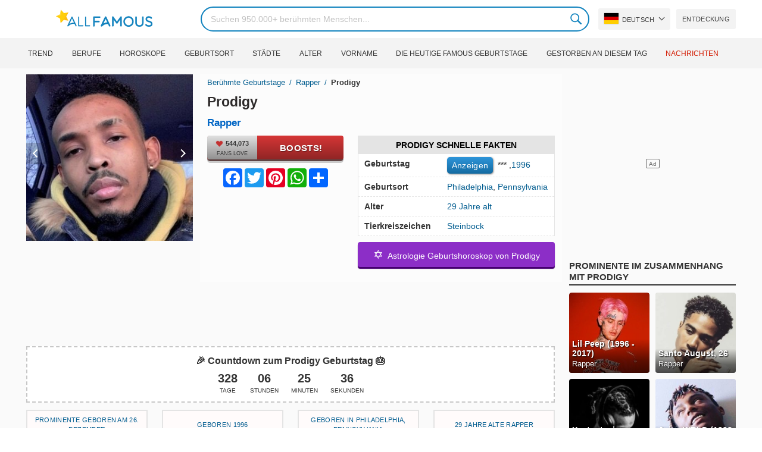

--- FILE ---
content_type: text/html; charset=UTF-8
request_url: https://allfamous.org/de/people/prodigy-19961226.html
body_size: 19293
content:

<!DOCTYPE html>
<html lang="de">
<head>
    <meta charset="utf-8">
    <meta name="google" content="notranslate" />
    <meta name="viewport" content="width=device-width, initial-scale=1.0, minimum-scale=1.0">
    <meta name="norton-safeweb-site-verification" content="lhz7h4aky5jkxkppzyhvy0r4ilcihc8q12edytwbfm2s9gm95g6a537jnblshqx4cl29y09sxvs8xs1jbd23i3kcx2fkkcif-kc83lvivm7juj5qukoukc02vgcxh26h" />
    <title>Prodigy (Rapper) - Alter, Geburtstag, Bio, Fakten, Familie, Vermögen, Größe & mehr | AllFamous.org</title>
    <meta name="description" content="Alle Infos zu Prodigy (Rapper): Alter, Geburtstag, Biografie, Fakten, Familie, Vermögen, Einkommen, Größe & mehr"/>
    <meta name="keywords" content="Prodigy age, Prodigy geburtstag, Prodigy Biografie, Prodigy Fakten, Prodigy family, Prodigy income, Prodigy information, Prodigy today, Prodigy horoscope, Prodigy astrology, Prodigy spouse, Wer ist Prodigy, Prodigy girlfriend, Prodigy wife"/>
    <meta property="og:title" content="Prodigy (Rapper) - Alter, Geburtstag, Bio, Fakten, Familie, Vermögen, Größe & mehr | AllFamous.org"/>
    <meta property="og:description" content="Alle Infos zu Prodigy (Rapper): Alter, Geburtstag, Biografie, Fakten, Familie, Vermögen, Einkommen, Größe & mehr"/>
    <meta property="og:image" content="https://cdn.allfamous.org/people/avatars/prodigy-zkdz-allfamous.org.jpg"/>
    <meta property="og:site_name" content="AllFamous.org"/>
    <meta property="og:type" content="website"/>
    <meta property="og:url" content="https://allfamous.org/de/people/prodigy-19961226.html"/>

    <meta name="twitter:title" content="Prodigy (Rapper) - Alter, Geburtstag, Bio, Fakten, Familie, Vermögen, Größe & mehr | AllFamous.org">
    <meta name="twitter:description" content="Alle Infos zu Prodigy (Rapper): Alter, Geburtstag, Biografie, Fakten, Familie, Vermögen, Einkommen, Größe & mehr">
    <meta name="twitter:site" content="AllFamous.org">
    <meta name="twitter:image" content="https://cdn.allfamous.org/people/avatars/prodigy-zkdz-allfamous.org.jpg">
    <meta name="twitter:card" content="summary_large_image">
    <meta name="twitter:url" content="https://allfamous.org/de/people/prodigy-19961226.html">

    <link rel="canonical" href="https://allfamous.org/de/people/prodigy-19961226.html"/>
    <link rel="alternate" href="https://allfamous.org/people/prodigy-19961226.html" hreflang="x-default"/>
	<link rel="alternate" href="https://allfamous.org/people/prodigy-19961226.html" hreflang="en"/>
	<link rel="alternate" href="https://allfamous.org/es/people/prodigy-19961226.html" hreflang="es"/>
	<link rel="alternate" href="https://allfamous.org/pt/people/prodigy-19961226.html" hreflang="pt"/>
	<link rel="alternate" href="https://allfamous.org/id/people/prodigy-19961226.html" hreflang="id"/>
	<link rel="alternate" href="https://allfamous.org/zh/people/prodigy-19961226.html" hreflang="zh-CN"/>
	<link rel="alternate" href="https://allfamous.org/tw/people/prodigy-19961226.html" hreflang="zh-TW"/>
	<link rel="alternate" href="https://allfamous.org/fr/people/prodigy-19961226.html" hreflang="fr-FR"/>
	<link rel="alternate" href="https://allfamous.org/ru/people/prodigy-19961226.html" hreflang="ru-RU"/>
	<link rel="alternate" href="https://allfamous.org/tr/people/prodigy-19961226.html" hreflang="tr-TR"/>
	<link rel="alternate" href="https://allfamous.org/ar/people/prodigy-19961226.html" hreflang="ar"/>
	<link rel="alternate" href="https://allfamous.org/ko/people/prodigy-19961226.html" hreflang="ko-KR"/>
	<link rel="alternate" href="https://allfamous.org/th/people/prodigy-19961226.html" hreflang="th-TH"/>
	<link rel="alternate" href="https://allfamous.org/nl/people/prodigy-19961226.html" hreflang="nl"/>
	<link rel="alternate" href="https://allfamous.org/pl/people/prodigy-19961226.html" hreflang="pl"/>
	<link rel="alternate" href="https://allfamous.org/de/people/prodigy-19961226.html" hreflang="de-DE"/>
	<link rel="alternate" href="https://allfamous.org/ja/people/prodigy-19961226.html" hreflang="ja-JP"/>
	<link rel="alternate" href="https://allfamous.org/it/people/prodigy-19961226.html" hreflang="it-IT"/>
	<link rel="alternate" href="https://allfamous.org/hi/people/prodigy-19961226.html" hreflang="hi"/>
	<link rel="alternate" href="https://allfamous.org/vi/people/prodigy-19961226.html" hreflang="vi-VN"/>
	    <link rel="preload" as="image" href="/1.gif">
    <link rel="preload" as="image" href="/assets/svg/search.svg">
    <link rel="preload" as="style" href="/assets/css/style.min.css?v=98">
	<link rel="preload" as="image" href="https://cdn.allfamous.org/people/avatars/prodigy-zkdz-allfamous.org.jpg">
<link rel='preconnect' href='//static.addtoany.com'>
	    <link rel='preconnect' href='//cdn.allfamous.org'>
    <link rel="preconnect" href="//partner.googleadservices.com">
    <link rel="preconnect" href="//googlecm.hit.gemius.pl">
    <link rel="preconnect" href="//adservice.google.com">
    <link rel="preconnect" href="//www.googletagmanager.com">
    <link rel="preconnect" href="//googleads.g.doubleclick.net">
    <link rel="preconnect" href="//pagead2.googlesyndication.com">
    <link rel='dns-prefetch' href='//cdn.allfamous.org'>
    <link rel='stylesheet' href='/assets/css/style.min.css?v=98' type='text/css' />
    <script defer id="jquery" src="https://ajax.googleapis.com/ajax/libs/jquery/3.6.0/jquery.min.js"></script>
	    <style>.tbl-read-more-box{display:none !important;}</style>
    <meta name="mobile-web-app-capable" content="yes">
    <meta name="apple-mobile-web-app-capable" content="yes">
    <meta name="application-name" content="AllFamous.org">
    <meta name="apple-mobile-web-app-title" content="AllFamous.org">
    <meta name="theme-color" content="#007bc4">
    <meta name="msapplication-navbutton-color" content="#1283be">
    <meta name="apple-mobile-web-app-status-bar-style" content="black-translucent">
    <meta name="msapplication-starturl" content="/">
	<script>
    const EMPTY_IMG = "/default.svg?v=3.1";
	let hasWebP=!1;!function(){let A=new Image;A.onload=function(){hasWebP=!!(A.height>0&&A.width>0)},A.onerror=function(){hasWebP=!1},A.src="[data-uri]"}();
    function lazyImg(e){return function(){var t,n=document.querySelectorAll("."+e);function r(n){n.onload=function(){n.classList.remove(e)},n.dataset.lazybackground&&(n.style.backgroundImage="url(".concat(n.dataset.lazybackground,")")),n.getAttribute("data-src")&&(n.src=(hasWebP,n.dataset.src),"IntersectionObserver"in window&&t.unobserve(n))}if("IntersectionObserver"in window)t=new IntersectionObserver(function(e){e.forEach(function(e){e.intersectionRatio>0&&r(e.target)})},{rootMargin:"0px",threshold:.05}),n.forEach(function(e){t.observe(e)});else for(var o=0;o<n.length;o++)r(n[o])}};
    function lazyScript(c,e){var n=document.createElement("script");n.async=!0,e&&(n.onload=e),document.head.appendChild(n),n.src=c};
    function lazyAds(e){return function(n){var o,t=document.querySelectorAll("."+e);function r(n){"IntersectionObserver"in window&&o.unobserve(n),n.classList.remove(e);var t=n.id;googletag.cmd.push(function(){googletag.display(t),googletag.pubads().refresh([window.__gptslot__[t]])})}if("IntersectionObserver"in window)o=new IntersectionObserver(function(e){e.forEach(function(e){e.intersectionRatio>0&&r(e.target)})},{rootMargin:"0px",threshold:.05}),t.forEach(function(e){o.observe(e)});else for(var i=0;i<t.length;i++)r(t[i])}};
    function getCookie(n){for(var t=n+"=",e=document.cookie.split(";"),r=0;r<e.length;r++){for(var i=e[r];" "==i.charAt(0);)i=i.substring(1,i.length);if(0==i.indexOf(t))return i.substring(t.length,i.length)}return null};
    function setCookie(e,i,t,o,n){var a=e+"="+i;if(t){var r=new Date;r.setTime(r.getTime()+24*t*60*60*1e3),a+="; expires="+r.toGMTString()}a+="; path=/",o&&(a+="; domain="+o),n&&(a+="; secure"),document.cookie=a};
    function splitSlice(e,i){for(var l=[],n=0,r=e.length;n<r;n+=i)l.push(e.slice(n,i+n));return l};
	    setTimeout(function() {
	    let t,e,n,o,i,a=null,s=65,c=new Set;const r=1111;function d(t){o=performance.now();const e=t.target.closest("a");m(e)&&p(e.href,"high")}function u(t){if(performance.now()-o<r)return;if(!("closest"in t.target))return;const e=t.target.closest("a");m(e)&&(e.addEventListener("mouseout",f,{passive:!0}),i=setTimeout(()=>{p(e.href,"high"),i=void 0},s))}function l(t){const e=t.target.closest("a");m(e)&&p(e.href,"high")}function f(t){t.relatedTarget&&t.target.closest("a")==t.relatedTarget.closest("a")||i&&(clearTimeout(i),i=void 0)}function h(t){if(performance.now()-o<r)return;const e=t.target.closest("a");if(t.which>1||t.metaKey||t.ctrlKey)return;if(!e)return;e.addEventListener("click",function(t){1337!=t.detail&&t.preventDefault()},{capture:!0,passive:!1,once:!0});const n=new MouseEvent("click",{view:window,bubbles:!0,cancelable:!1,detail:1337});e.dispatchEvent(n)}function m(o){if(o&&o.href&&(!n||"instant"in o.dataset)){if(o.origin!=location.origin){if(!(e||"instant"in o.dataset)||!a)return}if(["http:","https:"].includes(o.protocol)&&("http:"!=o.protocol||"https:"!=location.protocol)&&(t||!o.search||"instant"in o.dataset)&&!(o.hash&&o.pathname+o.search==location.pathname+location.search||"noInstant"in o.dataset))return!0}}function p(t,e="auto"){if(c.has(t))return;const n=document.createElement("link");n.rel="prefetch",n.href=t,n.fetchPriority=e,n.as="document",document.head.appendChild(n),c.add(t)}!function(){if(!document.createElement("link").relList.supports("prefetch"))return;const o="instantVaryAccept"in document.body.dataset||"Shopify"in window,i=navigator.userAgent.indexOf("Chrome/");i>-1&&(a=parseInt(navigator.userAgent.substring(i+"Chrome/".length)));if(o&&a&&a<110)return;const c="instantMousedownShortcut"in document.body.dataset;t="instantAllowQueryString"in document.body.dataset,e="instantAllowExternalLinks"in document.body.dataset,n="instantWhitelist"in document.body.dataset;const r={capture:!0,passive:!0};let f=!1,v=!1,g=!1;if("instantIntensity"in document.body.dataset){const t=document.body.dataset.instantIntensity;if(t.startsWith("mousedown"))f=!0,"mousedown-only"==t&&(v=!0);else if(t.startsWith("viewport")){const e=navigator.connection&&navigator.connection.saveData,n=navigator.connection&&navigator.connection.effectiveType&&navigator.connection.effectiveType.includes("2g");e||n||("viewport"==t?document.documentElement.clientWidth*document.documentElement.clientHeight<45e4&&(g=!0):"viewport-all"==t&&(g=!0))}else{const e=parseInt(t);isNaN(e)||(s=e)}}v||document.addEventListener("touchstart",d,r);f?c||document.addEventListener("mousedown",l,r):document.addEventListener("mouseover",u,r);c&&document.addEventListener("mousedown",h,r);if(g){let t=window.requestIdleCallback;t||(t=(t=>{t()})),t(function(){const t=new IntersectionObserver(e=>{e.forEach(e=>{if(e.isIntersecting){const n=e.target;t.unobserve(n),p(n.href)}})});document.querySelectorAll("a").forEach(e=>{m(e)&&t.observe(e)})},{timeout:1500})}}();
    }, 1);
</script>

<script async src="https://pagead2.googlesyndication.com/pagead/js/adsbygoogle.js?client=ca-pub-2196988153088510" crossorigin="anonymous"></script>
<script async src="https://www.googletagmanager.com/gtag/js?id=G-RVV0T97W1V"></script>
<script>window.dataLayer = window.dataLayer || [];function gtag(){dataLayer.push(arguments);}gtag('js', new Date());gtag('config', 'G-RVV0T97W1V');</script>    <link rel="manifest" crossorigin="anonymous" href="/manifest.json?v=98">
	</head>
<body class="osm ">
<img alt="allfamous.org" class="ez" width="99999" height="99999" style="pointer-events: none; position: absolute; top: 0; left: 0; width: 99vw; height: 99vh; max-width: 99vw; max-height: 99vh;" src="[data-uri]">
<div class="website-wrapper">
    <header class="whb-header whb-sticky-shadow whb-sticky-clone">
        <div class="whb-main-header">
            <div class="whb-row whb-general-header whb-flex-flex-middle">
                <div class="container">
                    <div class="whb-logo" style="text-align: center;">
                        <div class="site-logo">
                            <a href="/de" class="fm-logo fm-main-logo" rel="home">
                                <img src="https://cdn.allfamous.org/logo.png" alt="AllFamous.org" style="width:150px;" width="150" height="26" />
                            </a>
                        </div>
                    </div>
                    <div class="whb-flex-row whb-general-header-inner">
                        <div class="whb-column whb-col-left whb-visible-lg">
                            <div class="site-logo">
								                                    <a href="/de" class="fm-logo fm-main-logo" rel="home">
                                        <img src="https://cdn.allfamous.org/logo.png" alt="AllFamous.org" style="width: 180px;margin: 0 50px;" width="180" height="31" />
                                        <span style="display: inline-block;text-indent: -99999px;">AllFamous.org</span>
                                    </a>
								                            </div>
                        </div>
                        <div class="whb-column whb-col-center whb-visible-lg">
							<div class="fm-search-form" style="width: 100%;">
    <form role="search" method="get" class="searchform style-rounded fm-ajax-search" action="/de/search" data-hl="de">
        <input value="" name="q"  aria-label="Search" class="q" placeholder="Suchen 950.000+ berühmten Menschen..." type="text" />
		        <!--<a rel="nofollow noreferrer" target="_blank" href="https://www.google.com/search?q=site:allfamous.org" class="googlesearch">Google search</a>-->
        <button type="submit" class="searchsubmit">Search</button>
    </form>
    <div class="search-results-wrapper">
        <div class="fm-scroll"><div class="fm-search-results fm-scroll-content"></div></div>
        <div class="fm-search-loader wd-fill"></div>
    </div>
</div>                        </div>
                        <div class="whb-column whb-col-right whb-visible-lg">
							<div class="drop" style="margin:0 10px">
    <button class="btn drop-btn btn-lang">
        <span class="flag flag-de"></span> Deutsch    </button>
    <div class="drop-list lang-sel" style="left:0;text-align:left;direction:ltr">
		            <span onclick="setLang('en')">
                <a class="drop-item " href="/people/prodigy-19961226.html"><span class="flag flag-us"></span> English</a>
            </span>
		            <span onclick="setLang('es')">
                <a class="drop-item " href="/es/people/prodigy-19961226.html"><span class="flag flag-es"></span> Español</a>
            </span>
		            <span onclick="setLang('pt')">
                <a class="drop-item " href="/pt/people/prodigy-19961226.html"><span class="flag flag-br"></span> Português</a>
            </span>
		            <span onclick="setLang('de')">
                <a class="drop-item active" href="/de/people/prodigy-19961226.html"><span class="flag flag-de"></span> Deutsch</a>
            </span>
		            <span onclick="setLang('fr')">
                <a class="drop-item " href="/fr/people/prodigy-19961226.html"><span class="flag flag-fr"></span> Français</a>
            </span>
		            <span onclick="setLang('ru')">
                <a class="drop-item " href="/ru/people/prodigy-19961226.html"><span class="flag flag-ru"></span> Pусский</a>
            </span>
		            <span onclick="setLang('it')">
                <a class="drop-item " href="/it/people/prodigy-19961226.html"><span class="flag flag-it"></span> Italiano</a>
            </span>
		            <span onclick="setLang('nl')">
                <a class="drop-item " href="/nl/people/prodigy-19961226.html"><span class="flag flag-nl"></span> Nederlands</a>
            </span>
		            <span onclick="setLang('da')">
                <a class="drop-item " href="/da/people/prodigy-19961226.html"><span class="flag flag-dk"></span> Dansk</a>
            </span>
		            <span onclick="setLang('el')">
                <a class="drop-item " href="/el/people/prodigy-19961226.html"><span class="flag flag-gr"></span> Ελληνικά</a>
            </span>
		            <span onclick="setLang('sv')">
                <a class="drop-item " href="/sv/people/prodigy-19961226.html"><span class="flag flag-se"></span> Svenska</a>
            </span>
		            <span onclick="setLang('fi')">
                <a class="drop-item " href="/fi/people/prodigy-19961226.html"><span class="flag flag-fi"></span> Suomi</a>
            </span>
		            <span onclick="setLang('pl')">
                <a class="drop-item " href="/pl/people/prodigy-19961226.html"><span class="flag flag-pl"></span> Język</a>
            </span>
		            <span onclick="setLang('tr')">
                <a class="drop-item " href="/tr/people/prodigy-19961226.html"><span class="flag flag-tr"></span> Türkçe</a>
            </span>
		            <span onclick="setLang('id')">
                <a class="drop-item " href="/id/people/prodigy-19961226.html"><span class="flag flag-id"></span> Indonesia</a>
            </span>
		            <span onclick="setLang('ja')">
                <a class="drop-item " href="/ja/people/prodigy-19961226.html"><span class="flag flag-jp"></span> 日本語</a>
            </span>
		            <span onclick="setLang('ko')">
                <a class="drop-item " href="/ko/people/prodigy-19961226.html"><span class="flag flag-kr"></span> 한국어</a>
            </span>
		            <span onclick="setLang('zh')">
                <a class="drop-item " href="/zh/people/prodigy-19961226.html"><span class="flag flag-cn"></span> 中文(简体]</a>
            </span>
		            <span onclick="setLang('tw')">
                <a class="drop-item " href="/tw/people/prodigy-19961226.html"><span class="flag flag-tw"></span> 中文(繁體]</a>
            </span>
		            <span onclick="setLang('hi')">
                <a class="drop-item " href="/hi/people/prodigy-19961226.html"><span class="flag flag-in"></span> हिन्दी</a>
            </span>
		            <span onclick="setLang('ar')">
                <a class="drop-item " href="/ar/people/prodigy-19961226.html"><span class="flag flag-ae"></span> العربية</a>
            </span>
		            <span onclick="setLang('th')">
                <a class="drop-item " href="/th/people/prodigy-19961226.html"><span class="flag flag-th"></span> ภาษาไทย</a>
            </span>
		            <span onclick="setLang('vi')">
                <a class="drop-item " href="/vi/people/prodigy-19961226.html"><span class="flag flag-vn"></span> Tiếng Việt</a>
            </span>
		    </div>
</div>                            <a href="/de/celebrity-discover" title="Entdecken berühmt Leute" class="btn">
                                Entdeckung                            </a>
                        </div>

                        <div class="whb-column whb-mobile-left whb-hidden-lg">
                            <div class="mm fm-burger-icon mobile-nav-icon whb-mobile-nav-icon wd-style-text">
                                <a href="#" aria-label="Menu">
                                    <span class="fm-burger wd-tools-icon"></span>
                                    <span class="fm-burger-label mm-text">Menu</span>
                                </a>
                            </div>
                        </div>
                        <div class="whb-column whb-mobile-center whb-hidden-lg whb-empty-column"></div>
                        <div class="whb-column whb-mobile-right whb-hidden-lg">
							<div class="fm-search-form" style="width: 100%;">
    <form role="search" method="get" class="searchform style-rounded fm-ajax-search" action="/de/search" data-hl="de">
        <input value="" name="q"  aria-label="Search" class="q" placeholder="Suchen 950.000+ berühmten Menschen..." type="text" />
		        <!--<a rel="nofollow noreferrer" target="_blank" href="https://www.google.com/search?q=site:allfamous.org" class="googlesearch">Google search</a>-->
        <button type="submit" class="searchsubmit">Search</button>
    </form>
    <div class="search-results-wrapper">
        <div class="fm-scroll"><div class="fm-search-results fm-scroll-content"></div></div>
        <div class="fm-search-loader wd-fill"></div>
    </div>
</div>                        </div>
                    </div>
                </div>
            </div>
			<div style="background:#f3f3f3;" class="whb-row whb-flex-flex-middle whb-hidden-mobile">
    <div class="container">
        <div class="whb-column whb-col-center whb-visible-lg">
            <div class="main-nav fm-navigation" role="navigation">
                <ul class="menu">
					                        <li class="menu-item item-level-0 ">
                            <a href="/de/trending">
								Trend</a>
                        </li>
					                        <li class="menu-item item-level-0 ">
                            <a href="/de/profession">
								Berufe</a>
                        </li>
					                        <li class="menu-item item-level-0 ">
                            <a href="/de/horoscope">
								Horoskope</a>
                        </li>
					                        <li class="menu-item item-level-0 ">
                            <a href="/de/birthplace">
								Geburtsort</a>
                        </li>
					                        <li class="menu-item item-level-0 ">
                            <a href="/de/city">
								Städte</a>
                        </li>
					                        <li class="menu-item item-level-0 ">
                            <a href="/de/age">
								Alter</a>
                        </li>
					                        <li class="menu-item item-level-0 ">
                            <a href="/de/first-name">
								Vorname</a>
                        </li>
					                        <li class="menu-item item-level-0 ">
                            <a href="/de/todays-famous-birthdays">
								Die heutige Famous Geburtstage</a>
                        </li>
					                        <li class="menu-item item-level-0 ">
                            <a href="/de/celebrities-who-died-on-this-day">
								gestorben an diesem Tag</a>
                        </li>
					                    <li class="menu-item item-level-0">
                        <a href="https://news.allfamous.org" rel="nofollow noopener" target="_blank" style="color: #d31a00;">
							Nachrichten</a>
                    </li>
                </ul>
            </div>
        </div>
    </div>
</div>        </div>
    </header>

    <div class="broom"></div>
<div class="container">
    <div class="row">
        <div class="site-content col-lg-9 col-12" role="main">
            <div class="row">
                <div class="col-sm-5 col-md-4 col-lg-4">
                    <div class="slidershow">
                        <div class="slider" style="display: block;">
                                                        <img src="/i/1.gif?v=UTBZZPikpvtdjhYzaCe.de" data-src="https://cdn.allfamous.org/people/avatars/prodigy-zkdz-allfamous.org.jpg" alt="Prodigy avatar" style="width:100%" onerror="this.src=EMPTY_IMG;" width="280" height="280" class="lzl" />
                        </div>
						                        <div class="slider" style="display: none;">
                            <img src="/1.gif" data-src="https://cdn.allfamous.org/people/headshots/prodigy-zkdz-allfamous.org-1.jpg" alt="Prodigy image 0" style="width: 100%" onerror="this.src=EMPTY_IMG;" width="280" height="280" class="lzl" />
                        </div>
						                        <div class="slider" style="display: none;">
                            <img src="/1.gif" data-src="https://cdn.allfamous.org/people/headshots/prodigy-zkdz-allfamous.org-2.jpg" alt="Prodigy image 1" style="width: 100%" onerror="this.src=EMPTY_IMG;" width="280" height="280" class="lzl" />
                        </div>
						                        <div class="slider" style="display: none;">
                            <img src="/1.gif" data-src="https://cdn.allfamous.org/people/headshots/prodigy-zkdz-allfamous.org-3.jpg" alt="Prodigy image 2" style="width: 100%" onerror="this.src=EMPTY_IMG;" width="280" height="280" class="lzl" />
                        </div>
						                        <div class="slider" style="display: none;">
                            <img src="/1.gif" data-src="https://cdn.allfamous.org/people/headshots/prodigy-zkdz-allfamous.org-4.jpg" alt="Prodigy image 3" style="width: 100%" onerror="this.src=EMPTY_IMG;" width="280" height="280" class="lzl" />
                        </div>
						                        <div class="slider" style="display: none;">
                            <img src="/1.gif" data-src="https://cdn.allfamous.org/people/headshots/prodigy-zkdz-allfamous.org-5.jpg" alt="Prodigy image 4" style="width: 100%" onerror="this.src=EMPTY_IMG;" width="280" height="280" class="lzl" />
                        </div>
						                        <div class="slider" style="display: none;">
                            <img src="/1.gif" data-src="https://cdn.allfamous.org/people/headshots/prodigy-zkdz-allfamous.org-6.jpg" alt="Prodigy image 5" style="width: 100%" onerror="this.src=EMPTY_IMG;" width="280" height="280" class="lzl" />
                        </div>
						                        <div class="slider" style="display: none;">
                            <img src="/1.gif" data-src="https://cdn.allfamous.org/people/headshots/prodigy-zkdz-allfamous.org-7.jpg" alt="Prodigy image 6" style="width: 100%" onerror="this.src=EMPTY_IMG;" width="280" height="280" class="lzl" />
                        </div>
						                        <div class="slider" style="display: none;">
                            <img src="/1.gif" data-src="https://cdn.allfamous.org/people/headshots/prodigy-zkdz-allfamous.org-8.jpg" alt="Prodigy image 7" style="width: 100%" onerror="this.src=EMPTY_IMG;" width="280" height="280" class="lzl" />
                        </div>
						
						                        <span class="slider-prev" onclick="plusSlides(-1, 0)"></span>
                        <span class="slider-next" onclick="plusSlides(1, 0)"></span>
						                    </div>
                </div>
                <div class="col-sm-7 col-md-8" style="background:rgba(255, 255, 255, 0.4);padding-bottom: 15px;">
                    <div class="single-breadcrumbs-wrapper">
	                                            <ol class="fm-breadcrumb">
                            <li>
                                <a href="/de">
                                    Berühmte Geburtstage                                </a>
                            </li>
	                        <li>
		                                                            <a href="/de/profession/rapper" class="breadcrumb-link-last">
				                        Rapper                                    </a>
			                                                    </li>
                            <li class="breadcrumb-last">
	                            Prodigy                            </li>
                        </ol>
                    </div>
	                                    <h1 id="name" itemprop="name">Prodigy<span style="margin-top: -26px;display: block;text-indent: 100%;white-space: nowrap;overflow: hidden;"> (Rapper) - Alter, Geburtstag, Bio, Fakten, Familie, Vermögen, Größe & mehr</span></h1>

                    <div class="profs-block">
                        <a class="prof prof-main hu" href="/de/profession/rapper" >Rapper</a>                    </div>
                    <div class="row" style="margin-top:6px">
                        <div class="col-md-5 col-12 text-center">
                            <div class="btn-boost">
                                <div class="info">
                                    <span class="rank" style="display: block"><img alt="love" width="15" height="15" src="/1.gif" data-src="/assets/svg/heart.svg?v=98" class="lzl heartbeart" /> 544,073</span>
                                    <span class="sub-text"><i class="fa fa-heart"></i> FANS LOVE</span>
                                </div>
                                <button title="I love Prodigy!" id="fanlove">Boosts!</button>
                            </div>

                            <div class="a2a_kit a2a_kit_size_32 a2a_default_style" style="margin-bottom: 8px;display: flex; justify-content: center;height: 32px" >
                                <a class="a2a_button_facebook"></a>
                                <a class="a2a_button_twitter"></a>
                                <a class="a2a_button_pinterest"></a>
                                <a class="a2a_button_whatsapp"></a>
                                <a class="a2a_dd" href="https://www.addtoany.com/share"></a>
                            </div>
                        </div>
                        <div class="col-md-7 col-12">
                            <div id="facts" class="row">
                                <div class="head col-md-12">
                                    <a style="color:#000" href="/de/people/prodigy-19961226.html#facts">Prodigy Schnelle Fakten</a>
                                </div>
                                <div class="fitem col-sm-6 col-md-12">
                                    <div class="row">
                                        <div class="flab col-md-5">Geburtstag</div>
                                        <div class="fval col-md-7">
                                            <button id="show-birthday" onclick="showBirthday()">Anzeigen</button> <span id="birthday">***</span>
                                             ,<a class="hu" href="/de/year/1996">1996</a>                                        </div>
                                    </div>
                                </div>
                                <div class="fitem col-sm-6 col-md-12">
                                    <div class="row">
                                        <div class="flab col-md-5">Geburtsort </div>
                                        <div class="fval col-md-7" id="nationality"><a id="city" class="hu" href="/de/city/philadelphia-pennsylvania">Philadelphia</a>, <a id="birthplace" class="hu" href="/de/birthplace/pennsylvania">Pennsylvania</a></div>
                                    </div>
                                </div>
	                                                            <div class="fitem col-sm-6 col-md-12">
                                    <div class="row">
                                                                                    <div class="flab col-md-5">Alter </div>
                                            <div class="fval col-md-7">
                                                                                                    <a class="hu" id="age" href="/de/age/29">29 Jahre alt</a>
                                                                                            </div>
                                                                            </div>
                                </div>
	                                                            <div class="fitem col-sm-6 col-md-12">
                                    <div class="row">
                                        <div class="flab col-md-5">Tierkreiszeichen </div>
                                        <div class="fval col-md-7"><a class="hu" href="/de/horoscope/steinbock">Steinbock</a></div>
                                    </div>
                                </div>
                            </div>

							                                <a class="astro-btn" href="/de/astrology/prodigy-19961226.html"><span style="font-size:20px;">&#10017;</span> &nbsp;Astrologie Geburtshoroskop von Prodigy</a>
							                        </div>
                    </div>
                </div>
            </div>
            <div class="ad-box ad-box-header"><div id="z_p_top_bio" class="adslot lza"><div class="ad-holder"></div></div></div>
            <div id="countdown" class="" style="margin-bottom: 12px">
		                            <strong id="cd_headline">🎉 Countdown zum Prodigy Geburtstag 🎂</strong>
                    <ul id="cd_time">
                        <li><span id="c_d">--</span> Tage</li>
                        <li><span id="c_h">--</span> Stunden</li>
                        <li><span id="c_m">--</span> Minuten</li>
                        <li><span id="c_s">--</span> Sekunden</li>
                    </ul>
                    <script>
				                                (function () {
                            const second = 1000, minute = second * 60, hour = minute * 60, day = hour * 24;
                            let countDown = new Date("2026-12-26T00:00:00").getTime();
                            let x = setInterval(function() {
                                let now = new Date().toLocaleString('ja', {hour12: false, timeZone: 'America/Chicago'});
                                now     = new Date(now).getTime();
                                let distance = countDown - now;
                                document.getElementById("c_d").innerText = Math.floor(distance / (day));
                                document.getElementById("c_h").innerText = ('0' + Math.floor((distance % (day)) / (hour))).slice(-2);
                                document.getElementById("c_m").innerText = ('0' + Math.floor((distance % (hour)) / (minute))).slice(-2);
                                document.getElementById("c_s").innerText = ('0' + Math.floor((distance % (minute)) / second)).slice(-2);
                                if (distance < 0) {
                                    document.getElementById("cd_headline").innerText = "🎉 Happy birthday Prodigy! 🥳";
                                    document.getElementById("countdown").classList.add("is_bd");
                                    countdown = document.getElementById("cd_time").style.display = "none";
                                    clearInterval(x);
                                }
                            }, 200)
                        }());
                    </script>
		                    </div>
            <span id="aend"></span>
                        <div class="row popular-box">
				<div class="col-lg-3 col-md-4 col-6">
			<a href="/de/birthday/december-26" title="Top 200 Promi-Geburtstage am 26. Dezember" class="btn btn-popular">Prominente geboren am 26. Dezember</a>
		</div><div class="col-lg-3 col-md-4 col-6">
			<a href="/de/year/1996" title="Top 200 Prominente geboren 1996" class="btn btn-popular">Geboren 1996</a>
		</div><div class="col-lg-3 col-md-4 col-6">
			<a href="/de/city/philadelphia-pennsylvania" title="Top 200 Prominente geboren in Philadelphia, Pennsylvania" class="btn btn-popular">Geboren in Philadelphia, Pennsylvania</a>
		</div><div class="col-lg-3 col-md-4 col-6">
			<a href="/de/age-profession/29-years-old-rappers" title="Top 200 Berühmte Rapper 29 Jahre alt" class="btn btn-popular">29 Jahre alte Rapper</a>
		</div><div class="col-lg-3 col-md-4 col-6">
			<a href="/de/horoscope-name/capricorn-named-prodigy" title="Top 200 Steinbock namens Prodigy" class="btn btn-popular">Steinbock namens Prodigy</a>
		</div><div class="col-lg-3 col-md-4 col-6">
			<a href="/de/profession-birthplace/rappers-from-pennsylvania" title="Top 200 Rapper aus Pennsylvania" class="btn btn-popular">Rapper aus Pennsylvania</a>
		</div><div class="col-lg-3 col-md-4 col-6">
			<a href="/de/profession-country/rappers-born-in-united-states" title="Top 200 Rapper geboren in United States" class="btn btn-popular">Rapper geboren in United States</a>
		</div><div class="col-lg-3 col-md-4 col-6">
			<a href="/de/age/29" title="Top 200 Berühmte Menschen werden 29" class="btn btn-popular">29 Jahre alte Prominente</a>
		</div>            </div>
                        <article class="entry-content" role="article" id="bio" style="max-height: none !important;">
				                                <div class="ad-box ad-box-header"><div id="z_p_header" class="adslot lza"><div class="ad-holder"></div></div></div>
                <h2><a id="about" href="/de/people/prodigy-19961226.html#about">Über Prodigy</a></h2><figure class="post-img-right">
                                <img width="150" height="150" data-src="https://cdn.allfamous.org/people/headshots/prodigy-zkdz-allfamous.org-1.jpg" alt="Prodigy" src="/1.gif" onerror="this.src=EMPTY_IMG;" class="lzl">
                                <figcaption>Prodigy</figcaption>
                            </figure><p>Rapper Prodigy wurde am 26. Dezember, 1996 in Philadelphia, Pennsylvania, United States, geboren (Er ist jetzt 29 Jahre alt).</p><p>He was the lead singer of the hip hop boy band <a class="tzp_t" href="/de/band/mindless-behavior-xu2m.html" title="Mindless Behavior Band"><sup>Band </sup>Mindless Behavior</a>, whose 2010 single"<a class="tzp_t" href="/de/song/my-girl-mindless-behavior.html" title="My Girl Song"><sup>Song </sup>My Girl</a>" charted in the top forty in the United States. Craig Crippen was born, however he is better known by his stage moniker <a href="/de/people/prodigy-19961226.html" title="Prodigy biography"><sup>Rapper </sup>Prodigy</a>.</p><p>All info about Prodigy can be found here. This article will clarify all information about Prodigy: bio, age, facts, income, family, relationship and breakup...</p><div class="clearfix"></div><h2><a id="before_fame" href="/de/people/prodigy-19961226.html#before_fame">Prodigy vor Ruhm</a></h2><p>Prodigy was born in the Zodiac sign <b>Steinbock (The Sea-Goat)</b>, and 1996 is the year of the Chinese Zodiac <b>Rat (鼠)</b>.</p><p>He was born into a musical family and developed an interest in music as a child after hearing performers such as <a href="/de/people/michael-jackson-19580829.html" title="Michael Jackson wikipedia"><sup>Pop Singer </sup>Michael Jackson</a>.</p><div class="clearfix"></div><div class="ad-box ad-box-header"><div id="z_inpost_a" class="adslot lza"><div class="ad-holder"></div></div></div><h2><a id="trivia" href="/de/people/prodigy-19961226.html#trivia">Prodigy Erfolg</a></h2><p>In 2011, he helped <a class="tzp_t" href="/de/band/mindless-behavior-xu2m.html" title="Mindless Behavior Band"><sup>Band </sup>Mindless Behavior</a> release"<a class="tzp_t" href="/de/song/mrs-right-mindless-behavior.html" title="Mrs. Right Song"><sup>Song </sup>Mrs. Right</a>", a top ten R&B single.</p><div class="clearfix"></div><div style="text-align: center;">
                                <a style="display: inline-block" class="astro-btn" href="/de/astrology/prodigy-19961226.html"><span style="font-size:20px;">&#10017;</span> &nbsp;Astrologie Geburtshoroskop für Prodigy</a>
                            </div><h2><a id="family_life" href="/de/people/prodigy-19961226.html#family_life">Prodigy Familienleben</a></h2><figure class="post-img-right">
                                <img width="150" height="150" data-src="https://cdn.allfamous.org/people/headshots/prodigy-zkdz-allfamous.org-2.jpg" alt="Prodigy" src="/1.gif" onerror="this.src=EMPTY_IMG;" class="lzl">
                                <figcaption>Prodigy</figcaption>
                            </figure><p>He has two younger sisters and JoJo, his younger brother.</p><div class="clearfix"></div><div class="ad-box ad-box-header"><div id="z_inpost_b" class="adslot lza"><div class="ad-holder"></div></div></div><h2><a id="associations" href="/de/people/prodigy-19961226.html#associations">Prodigy Assoziationen</a></h2><p>On the 2011 #1 Girl Tour, he performed alongside <a class="tzp_t" href="/de/band/mindless-behavior-xu2m.html" title="Mindless Behavior Band"><sup>Band </sup>Mindless Behavior</a> bandmate <a href="/de/people/santo-august-19970723.html" title="Santo August wikipedia"><sup>Rapper </sup>Roc Royal</a>.</hr></hr></hr></hr></p><div class="clearfix"></div><div class="row pp fm-spacing-10" style="justify-content:center;"><div class=" pp-item col-lg-2 col-md-3 col-sm-4 col-6" >
	    <a href="/de/people/santo-august-19970723.html" title="Santo August, 26 (Rapper)">
        <div class="pp-img">
            <img src="/1.gif" alt="Santo August, 26 (Rapper)" data-src="https://cdn.allfamous.org/people/headshots/santo-august-bvqw-allfamous.org-1.jpg" onerror="this.src=EMPTY_IMG;" class="lzl" width="152" height="152">
        </div>
        <div class="pp-info">
            <strong class="pp-title">Santo August, 26</strong>
            <p class="prof">Rapper</p>
        </div>
    </a>
</div></div>                                <div class="ad-box ad-box-header" style="margin-bottom:6px">
                    <div id="z_inpost_c" class="adslot lza"><div class="ad-holder"></div></div>
                </div>

                <h2><a id="net_worth" href="/de/people/prodigy-19961226.html#net_worth">Prodigy Income & Net worth</a></h2>
                                <p>Prodigy's income mainly comes from the work that created his reputation: a rapper.
                	            Information about his net worth in 2026 is being updated as soon as possible by <b>allfamous.org</b>, you can contact to tell us Net Worth of the Prodigy.</p>

                <h2><a id="height_weight" href="/de/people/prodigy-19961226.html#net_worth">Prodigy Height and Weight</a></h2>
                <p>How tall is Prodigy?		            Information about Prodigy height in 2026 is being updated as soon as possible by <b>AllFamous.org</b>. Or you can contact us to let us know how tall of Prodigy.                </p>

                <div class="ad-box ad-box-header"><div id="z_p_bot_bio" class="adslot lza"><div class="ad-holder"></div></div></div>

                <div class="fm-tabs-header">
                    <h2 id="qna" class="tabs-name">Die Leute fragen auch nach Prodigy</h2>
                </div>
                <div >
                    <div >
                        <h3 class="aztro-title" data-id="faq_7">Wie lautet Prodigys richtiger Name?</h3>
                        <p class="aztro-body single" style="display:none" id="faq_7">
		                    Sein richtiger Name ist Prodigy.                        </p>
                    </div>
                    <div>
                        <h3 class="aztro-title" data-id="faq_2">Wann ist Prodigys Geburtstag?</h3>
                        <p class="aztro-body single" style="display:none" id="faq_2">
			                				                Prodigy hat am 26. Dezember seinen 29. Geburtstag gefeiert.			                                        </p>
                    </div>
	                                        <div>
                            <h3 class="aztro-title" data-id="faq_0">Wie alt ist Prodigy?</h3>
                            <p class="aztro-body single" style="display:none" id="faq_0">
				                					                Er ist jetzt 29 Jahre alt				                                            </p>
                        </div>
	                                    <div>
                        <h3 class="aztro-title" data-id="faq_3">Woher kommt Prodigy?</h3>
                        <p class="aztro-body single" style="display:none" id="faq_3">He is from Philadelphia, Pennsylvania, United States.</p>
                    </div>
                    <div>
                        <h3 class="aztro-title" data-id="faq_4">When was Prodigy born?</h3>
                        <p class="aztro-body single" style="display:none" id="faq_4">Prodigy was born on 26. Dezember, 1996.</p>
                    </div>
                </div>

				                    <div>
                        <div class="fm-tabs-header">
                            <h2 class="tabs-name">Member of</h2>
                        </div>
                        <div class="fm-tab-content row pp fm-spacing-10">
							<div class=" pp-item col-lg-4 col-md-4 col-sm-4 col-6" >
    <a href="/de/band/mindless-behavior-xu2m.html" title="Mindless Behavior">
        <div class="pp-img wide">
            <img src="/defaultg.svg" alt="Mindless Behavior" data-src="https://cdn.allfamous.org/group/medium/mindless-behavior-xu2m-allfamous.org.jpg" onerror="this.src='/defaultg.svg';" class="lzl" width="152" height="152">
        </div>
        <div class="pp-info">
            <strong class="pp-title">Mindless Behavior</strong>
            <p class="prof">Band</p>
        </div>
    </a>
</div><div class=" pp-item col-lg-4 col-md-4 col-sm-4 col-6" >
    <a href="/de/song/mrs-right-mindless-behavior.html" title="Mrs. Right">
        <div class="pp-img wide">
            <img src="/defaultg.svg" alt="Mrs. Right" data-src="https://cdn.allfamous.org/group/medium/mrs-right-wnsg-allfamous.org.jpg" onerror="this.src='/defaultg.svg';" class="lzl" width="152" height="152">
        </div>
        <div class="pp-info">
            <strong class="pp-title">Mrs. Right</strong>
            <p class="prof">Song</p>
        </div>
    </a>
</div><div class=" pp-item col-lg-4 col-md-4 col-sm-4 col-6" >
    <a href="/de/song/my-girl-mindless-behavior.html" title="My Girl">
        <div class="pp-img wide">
            <img src="/defaultg.svg" alt="My Girl" data-src="https://cdn.allfamous.org/group/medium/my-girl-chfy-allfamous.org.jpg" onerror="this.src='/defaultg.svg';" class="lzl" width="152" height="152">
        </div>
        <div class="pp-info">
            <strong class="pp-title">My Girl</strong>
            <p class="prof">Song</p>
        </div>
    </a>
</div>                        </div>
                    </div>
				                <p style="color:#333;font-style:italic;text-align:right;font-size:0.9em;margin-bottom:0">Reference: Wikipedia, Tiktok, Youtube, Instagram and Twitter.</p>
                <p style="color:#333;font-style:italic;text-align:right;font-size:0.9em;margin-bottom:10px">Aktuelle Informationen über Prodigy wurden auf 16. März 2023 hochgeladen.</p>
            </article>

                        <div id="taboola-below-article-thumbnails"></div>
            
			
			        </div>

        <div class="col-lg-3 col-12">
	                    <div class="ad-box ad-box-squad">
                <div id="z_p_sidebar" class="adslot lza"><div class="ad-holder"></div></div>
            </div>
	        
            <div class="fm-tabs-header">
                <div class="tabs-name">Prominente im Zusammenhang mit Prodigy</div>
            </div>
            <div class="row pp fm-spacing-10">
		        <div class=" pp-item col-lg-6 col-md-3 col-sm-4 col-6" >
	    <a href="/de/people/lil-peep-19961101.html" title="Lil Peep (1996 - 2017) (Rapper)">
        <div class="pp-img">
            <img src="/1.gif" alt="Lil Peep (1996 - 2017) (Rapper)" data-src="https://cdn.allfamous.org/people/thumbnails/lil-peep-w4ms-allfamous.org.jpg" onerror="this.src=EMPTY_IMG;" class="lzl" width="152" height="152">
        </div>
        <div class="pp-info">
            <strong class="pp-title">Lil Peep (1996 - 2017)</strong>
            <p class="prof">Rapper</p>
        </div>
    </a>
</div><div class=" pp-item col-lg-6 col-md-3 col-sm-4 col-6" >
	    <a href="/de/people/santo-august-19970723.html" title="Santo August, 26 (Rapper)">
        <div class="pp-img">
            <img src="/1.gif" alt="Santo August, 26 (Rapper)" data-src="https://cdn.allfamous.org/people/headshots/santo-august-bvqw-allfamous.org-1.jpg" onerror="this.src=EMPTY_IMG;" class="lzl" width="152" height="152">
        </div>
        <div class="pp-info">
            <strong class="pp-title">Santo August, 26</strong>
            <p class="prof">Rapper</p>
        </div>
    </a>
</div><div class=" pp-item col-lg-6 col-md-3 col-sm-4 col-6" >
	    <a href="/de/people/xxxtentacion-19980123.html" title="Xxxtentacion (1998 - 2018) (Rapper)">
        <div class="pp-img">
            <img src="/1.gif" alt="Xxxtentacion (1998 - 2018) (Rapper)" data-src="https://cdn.allfamous.org/people/headshots/xxxtentacion-f2rr-allfamous.org-2.jpg" onerror="this.src=EMPTY_IMG;" class="lzl" width="152" height="152">
        </div>
        <div class="pp-info">
            <strong class="pp-title">Xxxtentacion (1998 - 2018)</strong>
            <p class="prof">Rapper</p>
        </div>
    </a>
</div><div class=" pp-item col-lg-6 col-md-3 col-sm-4 col-6" >
	    <a href="/de/people/juice-wrld-19981202.html" title="Juice WRLD (1998 - 2019) (Rapper)">
        <div class="pp-img">
            <img src="/1.gif" alt="Juice WRLD (1998 - 2019) (Rapper)" data-src="https://cdn.allfamous.org/people/headshots/juice-wrld-dkuv-allfamous.org-1.jpg" onerror="this.src=EMPTY_IMG;" class="lzl" width="152" height="152">
        </div>
        <div class="pp-info">
            <strong class="pp-title">Juice WRLD (1998 - 2019)</strong>
            <p class="prof">Rapper</p>
        </div>
    </a>
</div><div class=" pp-item col-lg-6 col-md-3 col-sm-4 col-6" >
	    <a href="/de/people/michael-jackson-19580829.html" title="Michael Jackson (1958 - 2009) (Popsänger)">
        <div class="pp-img">
            <img src="/1.gif" alt="Michael Jackson (1958 - 2009) (Popsänger)" data-src="https://cdn.allfamous.org/people/thumbnails/michael-jackson-oouu-allfamous.org.jpg" onerror="this.src=EMPTY_IMG;" class="lzl" width="152" height="152">
        </div>
        <div class="pp-info">
            <strong class="pp-title">Michael Jackson (1958 - 2009)</strong>
            <p class="prof">Popsänger</p>
        </div>
    </a>
</div><div class=" pp-item col-lg-6 col-md-3 col-sm-4 col-6" >
	    <a href="/de/people/prodigy-19961226.html" title="Prodigy, 27 (Rapper)">
        <div class="pp-img">
            <img src="/1.gif" alt="Prodigy, 27 (Rapper)" data-src="https://cdn.allfamous.org/people/thumbnails/prodigy-zkdz-allfamous.org.jpg" onerror="this.src=EMPTY_IMG;" class="lzl" width="152" height="152">
        </div>
        <div class="pp-info">
            <strong class="pp-title">Prodigy, 27</strong>
            <p class="prof">Rapper</p>
        </div>
    </a>
</div><div class=" pp-item col-lg-6 col-md-3 col-sm-4 col-6" >
	    <a href="/de/people/aleza-k6vg.html" title="Aleza, 28 (Rapper)">
        <div class="pp-img">
            <img src="/1.gif" alt="Aleza, 28 (Rapper)" data-src="/default.svg?v=3.1" onerror="this.src=EMPTY_IMG;" class="lzl" width="152" height="152">
        </div>
        <div class="pp-info">
            <strong class="pp-title">Aleza, 28</strong>
            <p class="prof">Rapper</p>
        </div>
    </a>
</div><div class=" pp-item col-lg-6 col-md-3 col-sm-4 col-6" >
	    <a href="/de/people/megan-thee-stallion-19950215.html" title="Megan Thee Stallion, 30 (Rapper)">
        <div class="pp-img">
            <img src="/1.gif" alt="Megan Thee Stallion, 30 (Rapper)" data-src="https://cdn.allfamous.org/people/headshots/megan-thee-stallion-dzad-allfamous.org-8.jpg" onerror="this.src=EMPTY_IMG;" class="lzl" width="152" height="152">
        </div>
        <div class="pp-info">
            <strong class="pp-title">Megan Thee Stallion, 30</strong>
            <p class="prof">Rapper</p>
        </div>
    </a>
</div><div class=" pp-item col-lg-6 col-md-3 col-sm-4 col-6" >
	    <a href="/de/people/sha-gz-knim.html" title="Sha Gz, 21 (Rapper)">
        <div class="pp-img">
            <img src="/1.gif" alt="Sha Gz, 21 (Rapper)" data-src="/default.svg?v=3.1" onerror="this.src=EMPTY_IMG;" class="lzl" width="152" height="152">
        </div>
        <div class="pp-info">
            <strong class="pp-title">Sha Gz, 21</strong>
            <p class="prof">Rapper</p>
        </div>
    </a>
</div><div class=" pp-item col-lg-6 col-md-3 col-sm-4 col-6" >
	    <a href="/de/people/lil-rt-u9g7.html" title="Lil RT, 11 (Rapper)">
        <div class="pp-img">
            <img src="/1.gif" alt="Lil RT, 11 (Rapper)" data-src="/default.svg?v=3.1" onerror="this.src=EMPTY_IMG;" class="lzl" width="152" height="152">
        </div>
        <div class="pp-info">
            <strong class="pp-title">Lil RT, 11</strong>
            <p class="prof">Rapper</p>
        </div>
    </a>
</div><div class=" pp-item col-lg-6 col-md-3 col-sm-4 col-6" >
	    <a href="/de/people/moon-sua-i1vz.html" title="Moon Sua, 26 (Rapper)">
        <div class="pp-img">
            <img src="/1.gif" alt="Moon Sua, 26 (Rapper)" data-src="https://cdn.allfamous.org/people/thumbnails/moon-sua-i1vz-allfamous.org.jpg" onerror="this.src=EMPTY_IMG;" class="lzl" width="152" height="152">
        </div>
        <div class="pp-info">
            <strong class="pp-title">Moon Sua, 26</strong>
            <p class="prof">Rapper</p>
        </div>
    </a>
</div><div class=" pp-item col-lg-6 col-md-3 col-sm-4 col-6" >
	    <a href="/de/people/lil-mota-dghf.html" title="Lil Mota, 27 (Rapper)">
        <div class="pp-img">
            <img src="/1.gif" alt="Lil Mota, 27 (Rapper)" data-src="https://cdn.allfamous.org/people/thumbnails/lil-mota-dghf-allfamous.org.jpg" onerror="this.src=EMPTY_IMG;" class="lzl" width="152" height="152">
        </div>
        <div class="pp-info">
            <strong class="pp-title">Lil Mota, 27</strong>
            <p class="prof">Rapper</p>
        </div>
    </a>
</div><div class=" pp-item col-lg-6 col-md-3 col-sm-4 col-6" >
	    <a href="/de/people/kingoto-sssq.html" title="King$oto, 22 (Rapper)">
        <div class="pp-img">
            <img src="/1.gif" alt="King$oto, 22 (Rapper)" data-src="https://cdn.allfamous.org/people/headshots/kingoto-sssq-allfamous.org-3.jpg" onerror="this.src=EMPTY_IMG;" class="lzl" width="152" height="152">
        </div>
        <div class="pp-info">
            <strong class="pp-title">King$oto, 22</strong>
            <p class="prof">Rapper</p>
        </div>
    </a>
</div><div class=" pp-item col-lg-6 col-md-3 col-sm-4 col-6" >
	    <a href="/de/people/arrdee-xcmh.html" title="ArrDee, 23 (Rapper)">
        <div class="pp-img">
            <img src="/1.gif" alt="ArrDee, 23 (Rapper)" data-src="https://cdn.allfamous.org/people/thumbnails/arrdee-xcmh-1626249344204-allfamous.org.jpg" onerror="this.src=EMPTY_IMG;" class="lzl" width="152" height="152">
        </div>
        <div class="pp-info">
            <strong class="pp-title">ArrDee, 23</strong>
            <p class="prof">Rapper</p>
        </div>
    </a>
</div><div class=" pp-item col-lg-6 col-md-3 col-sm-4 col-6" >
	    <a href="/de/people/yung-dub-d-a9ar.html" title="Yung Dub D, 35 (Rapper)">
        <div class="pp-img">
            <img src="/1.gif" alt="Yung Dub D, 35 (Rapper)" data-src="https://cdn.allfamous.org/people/headshots/yung-dub-d-a9ar-allfamous.org-3.jpg" onerror="this.src=EMPTY_IMG;" class="lzl" width="152" height="152">
        </div>
        <div class="pp-info">
            <strong class="pp-title">Yung Dub D, 35</strong>
            <p class="prof">Rapper</p>
        </div>
    </a>
</div><div class=" pp-item col-lg-6 col-md-3 col-sm-4 col-6" >
	    <a href="/de/people/jey-one-hkfs.html" title="Jey One, 24 (Rapper)">
        <div class="pp-img">
            <img src="/1.gif" alt="Jey One, 24 (Rapper)" data-src="/default.svg?v=3.1" onerror="this.src=EMPTY_IMG;" class="lzl" width="152" height="152">
        </div>
        <div class="pp-info">
            <strong class="pp-title">Jey One, 24</strong>
            <p class="prof">Rapper</p>
        </div>
    </a>
</div>            </div>

	                </div>
    </div>

    <div class="row">
        <div class="col-md-6 padding-lg-right-5px padding-md-right-5px">
			            <div class="fm-tabs-header href">
                <h2 class="tabs-name">
                    <a href="/de/birthday/december-26">Prominente geboren am 26. Dezember</a>
                </h2>
            </div>
            <div class="row pp fm-spacing-10">
		        <div class=" pp-item col-lg-4 col-md-4 col-sm-4 col-6" >
	    <a href="/de/people/jared-leto-19711226.html" title="Jared Leto, 54 (Filmschauspieler)">
        <div class="pp-img">
            <img src="/1.gif" alt="Jared Leto, 54 (Filmschauspieler)" data-src="https://cdn.allfamous.org/people/headshots/jared-leto-euky-allfamous.org-6.jpg" onerror="this.src=EMPTY_IMG;" class="lzl" width="152" height="152">
        </div>
        <div class="pp-info">
            <strong class="pp-title">Jared Leto, 54</strong>
            <p class="prof">Filmschauspieler</p>
        </div>
    </a>
</div><div class=" pp-item col-lg-4 col-md-4 col-sm-4 col-6" >
	    <a href="/de/people/liyah-li-20021226.html" title="Liyah Li, 23 (YouTube Star)">
        <div class="pp-img">
            <img src="/1.gif" alt="Liyah Li, 23 (YouTube Star)" data-src="https://cdn.allfamous.org/people/headshots/liyah-li-b2ay-allfamous.org-1.jpg" onerror="this.src=EMPTY_IMG;" class="lzl" width="152" height="152">
        </div>
        <div class="pp-info">
            <strong class="pp-title">Liyah Li, 23</strong>
            <p class="prof">YouTube Star</p>
        </div>
    </a>
</div><div class=" pp-item col-lg-4 col-md-4 col-sm-4 col-6" >
	    <a href="/de/people/jade-thirlwall-19921226.html" title="Jade Thirlwall, 33 (Popsänger)">
        <div class="pp-img">
            <img src="/1.gif" alt="Jade Thirlwall, 33 (Popsänger)" data-src="https://cdn.allfamous.org/people/headshots/jade-thirlwall-noh9-allfamous.org-8.jpg" onerror="this.src=EMPTY_IMG;" class="lzl" width="152" height="152">
        </div>
        <div class="pp-info">
            <strong class="pp-title">Jade Thirlwall, 33</strong>
            <p class="prof">Popsänger</p>
        </div>
    </a>
</div><div class=" pp-item col-lg-4 col-md-4 col-sm-4 col-6" >
	    <a href="/de/people/andy-biersack-19901226.html" title="Andy Biersack, 35 (Rocksänger)">
        <div class="pp-img">
            <img src="/1.gif" alt="Andy Biersack, 35 (Rocksänger)" data-src="https://cdn.allfamous.org/people/headshots/andy-biersack-q5j2-allfamous.org-1.jpg" onerror="this.src=EMPTY_IMG;" class="lzl" width="152" height="152">
        </div>
        <div class="pp-info">
            <strong class="pp-title">Andy Biersack, 35</strong>
            <p class="prof">Rocksänger</p>
        </div>
    </a>
</div><div class=" pp-item col-lg-4 col-md-4 col-sm-4 col-6" >
	    <a href="/de/people/mckenzie-morales-20021226.html" title="McKenzie Morales, 23 (Tänzer)">
        <div class="pp-img">
            <img src="/1.gif" alt="McKenzie Morales, 23 (Tänzer)" data-src="https://cdn.allfamous.org/people/headshots/mckenzie-morales-xkur-allfamous.org-1.jpg" onerror="this.src=EMPTY_IMG;" class="lzl" width="152" height="152">
        </div>
        <div class="pp-info">
            <strong class="pp-title">McKenzie Morales, 23</strong>
            <p class="prof">Tänzer</p>
        </div>
    </a>
</div><div class="pp-more pp-item col-lg-4 col-md-4 col-sm-4 col-6" >
    <a href="/de/birthday/december-26" title="Prominente geboren am 26. Dezember">
        <div class="pp-img">
            <img src="/1.gif" alt="Prominente geboren am 26. Dezember" data-src="https://cdn.allfamous.org/people/headshots/jon-bellion-xpmj-allfamous.org-5.jpg" onerror="this.src=EMPTY_IMG;" class="lzl" width="152" height="152">
        </div>
        <div class="pp-info">
            <strong class="pp-title">MERH<span>Prominente geboren am 26. Dezember</span></strong>
        </div>
    </a>
</div>            </div>
        </div>
        <div class="col-md-6 padding-lg-left-5px padding-md-left-5px">
			            <div class="fm-tabs-header href">
                <h2 class="tabs-name">
                    <a href="/de/horoscope/steinbock">
						Berühmte Leute von Steinbock                    </a>
                </h2>
            </div>
            <div class="row pp fm-spacing-10">
		        <div class=" pp-item col-lg-4 col-md-4 col-sm-4 col-6" >
	    <a href="/de/people/sha-gz-knim.html" title="Sha Gz, 21 (Rapper)">
        <div class="pp-img">
            <img src="/1.gif" alt="Sha Gz, 21 (Rapper)" data-src="/default.svg?v=3.1" onerror="this.src=EMPTY_IMG;" class="lzl" width="152" height="152">
        </div>
        <div class="pp-info">
            <strong class="pp-title">Sha Gz, 21</strong>
            <p class="prof">Rapper</p>
        </div>
    </a>
</div><div class=" pp-item col-lg-4 col-md-4 col-sm-4 col-6" >
	    <a href="/de/people/johnny-hachem-bkm3.html" title="Johnny Hachem, 44 (Komponist)">
        <div class="pp-img">
            <img src="/1.gif" alt="Johnny Hachem, 44 (Komponist)" data-src="https://cdn.allfamous.org/people/thumbnails/johnny-hachem-bkm3-allfamous.org.jpg" onerror="this.src=EMPTY_IMG;" class="lzl" width="152" height="152">
        </div>
        <div class="pp-info">
            <strong class="pp-title">Johnny Hachem, 44</strong>
            <p class="prof">Komponist</p>
        </div>
    </a>
</div><div class=" pp-item col-lg-4 col-md-4 col-sm-4 col-6" >
	    <a href="/de/people/lumi-athena-cyir.html" title="Lumi Athena, 20 (Musikproduzent)">
        <div class="pp-img">
            <img src="/1.gif" alt="Lumi Athena, 20 (Musikproduzent)" data-src="/default.svg?v=3.1" onerror="this.src=EMPTY_IMG;" class="lzl" width="152" height="152">
        </div>
        <div class="pp-info">
            <strong class="pp-title">Lumi Athena, 20</strong>
            <p class="prof">Musikproduzent</p>
        </div>
    </a>
</div><div class=" pp-item col-lg-4 col-md-4 col-sm-4 col-6" >
	    <a href="/de/people/marc-guiu-ygca.html" title="Marc Guiu, 20 (Fußballspieler)">
        <div class="pp-img">
            <img src="/1.gif" alt="Marc Guiu, 20 (Fußballspieler)" data-src="https://cdn.allfamous.org/people/thumbnails/marc-guiu-ygca-allfamous.org.jpg" onerror="this.src=EMPTY_IMG;" class="lzl" width="152" height="152">
        </div>
        <div class="pp-info">
            <strong class="pp-title">Marc Guiu, 20</strong>
            <p class="prof">Fußballspieler</p>
        </div>
    </a>
</div><div class=" pp-item col-lg-4 col-md-4 col-sm-4 col-6" >
	    <a href="/de/people/kingoto-sssq.html" title="King$oto, 22 (Rapper)">
        <div class="pp-img">
            <img src="/1.gif" alt="King$oto, 22 (Rapper)" data-src="https://cdn.allfamous.org/people/headshots/kingoto-sssq-allfamous.org-4.jpg" onerror="this.src=EMPTY_IMG;" class="lzl" width="152" height="152">
        </div>
        <div class="pp-info">
            <strong class="pp-title">King$oto, 22</strong>
            <p class="prof">Rapper</p>
        </div>
    </a>
</div><div class="pp-more pp-item col-lg-4 col-md-4 col-sm-4 col-6" >
    <a href="/de/horoscope/steinbock" title="Berühmte Leute von Steinbock">
        <div class="pp-img">
            <img src="/1.gif" alt="Berühmte Leute von Steinbock" data-src="https://cdn.allfamous.org/people/headshots/izzy-larsen-zx1e-allfamous.org-1.jpg" onerror="this.src=EMPTY_IMG;" class="lzl" width="152" height="152">
        </div>
        <div class="pp-info">
            <strong class="pp-title">MERH<span>Berühmte Leute von Steinbock</span></strong>
        </div>
    </a>
</div>            </div>
        </div>
    </div>

		        <div style="margin-top: 10px;">
            <div class="tag-body"><a class="tag-wk" href="/de/people/prodigy-19961226.html#about" rel="tag">Wer ist prodigy?</a><a class="tag-wk" href="/de/people/prodigy-19961226.html#age" rel="tag">wie alt ist prodigy?</a><a class="tag-wk" href="/de/people/prodigy-19961226.html#bio" rel="tag">prodigy Biografie</a><a class="tag-wk" href="/de/people/prodigy-19961226.html#birthday" rel="tag">prodigy geburtstag</a><a class="tag-wk" href="/de/people/prodigy-19961226.html#age" rel="tag">prodigy age</a><a class="tag-wk" href="/de/people/prodigy-19961226.html#wiki" rel="tag">prodigy wikipedia</a><a class="tag-wk" href="/de/people/prodigy-19961226.html#bio" rel="tag">prodigy info</a><a class="tag-wk" href="/de/people/prodigy-19961226.html#facts" rel="tag">prodigy Fakten</a><a class="tag-wk" href="/de/people/prodigy-19961226.html#name" rel="tag">prodigy echter Name</a><a class="tag-wk" href="/de/people/prodigy-19961226.html#height_weight" rel="tag">prodigy height</a><a class="tag-wk" href="/de/people/prodigy-19961226.html#about" rel="tag">prodigy today</a><a class="tag-wk" href="/de/people/prodigy-19961226.html#birthday" rel="tag">prodigy numerology</a><a class="tag-wk" href="/de/people/prodigy-19961226.html#net_worth" rel="tag">prodigy net worth</a><a class="tag-wk" href="/de/people/prodigy-19961226.html#age" rel="tag">prodigy alive?</a><a class="tag-wk" href="/de/people/prodigy-19961226.html#name" rel="tag">prodigy 2026</a><a class="tag-wk" href="/de/people/prodigy-19961226.html#facts" rel="tag">prodigy personality type</a><a class="tag-wk" href="/de/people/prodigy-19961226.html#associations" rel="tag">prodigy drama</a><a class="tag-wk" href="/de/people/prodigy-19961226.html#family_life" rel="tag">prodigy dating</a><a class="tag-wk" href="/de/people/prodigy-19961226.html#about" rel="tag">prodigy Berühmte Geburtstage</a><a class="tag-wk" href="/de/people/prodigy-19961226.html#about" rel="tag">prodigy MBTI</a><a class="tag-wk" href="/de/people/prodigy-19961226.html#family_life" rel="tag">prodigy spouse</a><a class="tag-wk" href="/de/people/prodigy-19961226.html#nationality" rel="tag">prodigy nationality</a><a class="tag-wk" href="/de/people/prodigy-19961226.html#family_life" rel="tag">prodigy breakup</a><a class="tag-wk" href="/de/people/prodigy-19961226.html#about" rel="tag">prodigy number</a><a class="tag-wk" href="/de/people/prodigy-19961226.html#net_worth" rel="tag">prodigy income</a><a class="tag-wk" href="/de/people/prodigy-19961226.html#u_facebook" rel="tag">Prodigy facebook</a><a class="tag-wk" href="/de/people/prodigy-19961226.html#u_instagram" rel="tag">prodigy instagram</a><a class="tag-wk" href="/de/people/prodigy-19961226.html#u_twitter" rel="tag">Prodigy twitter</a><a class="tag-wk" href="/de/people/prodigy-19961226.html#u_snapchat" rel="tag">prodigy snapchat</a><a class="tag-wk" href="/de/people/prodigy-19961226.html#u_youtube" rel="tag">Prodigy youtube</a><a class="tag-wk" href="/de/people/prodigy-19961226.html#city" rel="tag">Prodigy Philadelphia</a><a class="tag-wk" href="/de/people/prodigy-19961226.html#birthplace" rel="tag">Prodigy Pennsylvania</a><a class="tag-wk" href="/de/people/prodigy-19961226.html#family_life" rel="tag">Prodigy wife</a><a class="tag-wk" href="/de/people/prodigy-19961226.html#family_life" rel="tag">Prodigy girlfriend</a><a class="tag-wk" href="/de/people/prodigy-19961226.html#age" rel="tag">Prodigy and Lil Peep</a><a class="tag-wk" href="/de/people/prodigy-19961226.html#age" rel="tag">Prodigy and Santo August</a><a class="tag-wk" href="/de/people/prodigy-19961226.html#age" rel="tag">Prodigy and Xxxtentacion</a><a class="tag-wk" href="/de/people/prodigy-19961226.html#age" rel="tag">Prodigy and Juice WRLD</a><a class="tag-wk" href="/de/people/prodigy-19961226.html#age" rel="tag">Prodigy and Michael Jackson</a><a class="tag-wk" href="/de/people/prodigy-19961226.html#age" rel="tag">Prodigy and Prodigy</a><a class="tag-wk" href="/de/astrology/prodigy-19961226.html#name" rel="tag">Prodigy Geburtshoroskop</a><a class="tag-wk" href="/de/astrology/prodigy-19961226.html#natalchart" rel="tag">prodigy natal chart</a><a class="tag-wk" href="/de/astrology/prodigy-19961226.html#natalchart" rel="tag">prodigy astro chart </a><a class="tag-wk" href="/de/astrology/prodigy-19961226.html#chart" rel="tag">prodigy Astrológico</a><a class="tag-wk" href="/de/astrology/prodigy-19961226.html#natalchart" rel="tag">prodigy Horoskop</a><a class="tag-wk" href="/de/astrology/prodigy-19961226.html#family_life" rel="tag">prodigy Tierkreiszeichen</a></div>
        </div>
	</div>

    <footer class="footer-container scheme-light">
        <div class="container main-footer">
            <aside class="footer-sidebar row">
                <div class="footer-column col-12 text-center ">
					                        <a style="margin: 3px 0;display: inline-block;" rel="nofollow" href="/de/about">Über uns</a> |
					                        <a style="margin: 3px 0;display: inline-block;" rel="nofollow" href="/de/term">Nutzungsbedinungen</a> |
					                        <a style="margin: 3px 0;display: inline-block;" rel="nofollow" href="/de/privacy-policy">Datenschutzrichtlinie</a> |
					                        <a style="margin: 3px 0;display: inline-block;" rel="nofollow" href="/de/dmca">DMCA Haftungsausschluss</a> |
					                        <a style="margin: 3px 0;display: inline-block;" rel="nofollow" href="/de/they-talked-about-us">Sie sprachen über uns</a> |
					                        <a style="margin: 3px 0;display: inline-block;" rel="nofollow" href="/de/cookies">Cookie-Richtlinien</a> |
					                    <a style="margin: 3px 0;display: inline-block;" rel="nofollow " href="mailto:contact@allfamous.org">Kontaktieren uns</a>
                    <!-- | <a href="/rss">RSS Feeds</a>-->
                </div>
                <div class="footer-column col-12 text-center ">
                    <a style="margin: 3px 0;display: inline-block;" href="/de/most-popular" title="Who is The Most Famous Person in The World in 2026?">Top 100 Most Famous Person in the World 2026</a>

                </div>
            </aside>
        </div>
        <div class="copyrights-wrapper copyrights-two-columns">
            <div class="container">
                <div class="min-footer">
                    <div class="col-left">
                        &copy; 2026 <strong><a href="/de">AllFamous.org</a></strong>. Heutige berühmte Geburtstage & Promi-Biografie                    </div>
                    <div class="col-right"></div>
                </div>
            </div>
        </div>
    </footer>
</div>
<div class="fm-close-side"></div>
<div class="mobile-nav slide-from-left">
    <div style="text-align: center;">
        <div style="margin:10px;">
            <a href="/de" class="fm-logo fm-main-logo" rel="home">
                <img src="https://cdn.allfamous.org/logo.png" alt="AllFamous.org" style="width:160px" width="160" height="38" />
                <span style="display: inline-block;text-indent: -99999px;">AllFamous.org</span>
            </a>
        </div>

        <div style="margin-left:-10px">
			<div class="drop" style="margin:0 10px">
    <button class="btn drop-btn btn-lang">
        <span class="flag flag-de"></span> Deutsch    </button>
    <div class="drop-list lang-sel" style="left:0;text-align:left;direction:ltr">
		            <span onclick="setLang('en')">
                <a class="drop-item " href="/people/prodigy-19961226.html"><span class="flag flag-us"></span> English</a>
            </span>
		            <span onclick="setLang('es')">
                <a class="drop-item " href="/es/people/prodigy-19961226.html"><span class="flag flag-es"></span> Español</a>
            </span>
		            <span onclick="setLang('pt')">
                <a class="drop-item " href="/pt/people/prodigy-19961226.html"><span class="flag flag-br"></span> Português</a>
            </span>
		            <span onclick="setLang('de')">
                <a class="drop-item active" href="/de/people/prodigy-19961226.html"><span class="flag flag-de"></span> Deutsch</a>
            </span>
		            <span onclick="setLang('fr')">
                <a class="drop-item " href="/fr/people/prodigy-19961226.html"><span class="flag flag-fr"></span> Français</a>
            </span>
		            <span onclick="setLang('ru')">
                <a class="drop-item " href="/ru/people/prodigy-19961226.html"><span class="flag flag-ru"></span> Pусский</a>
            </span>
		            <span onclick="setLang('it')">
                <a class="drop-item " href="/it/people/prodigy-19961226.html"><span class="flag flag-it"></span> Italiano</a>
            </span>
		            <span onclick="setLang('nl')">
                <a class="drop-item " href="/nl/people/prodigy-19961226.html"><span class="flag flag-nl"></span> Nederlands</a>
            </span>
		            <span onclick="setLang('da')">
                <a class="drop-item " href="/da/people/prodigy-19961226.html"><span class="flag flag-dk"></span> Dansk</a>
            </span>
		            <span onclick="setLang('el')">
                <a class="drop-item " href="/el/people/prodigy-19961226.html"><span class="flag flag-gr"></span> Ελληνικά</a>
            </span>
		            <span onclick="setLang('sv')">
                <a class="drop-item " href="/sv/people/prodigy-19961226.html"><span class="flag flag-se"></span> Svenska</a>
            </span>
		            <span onclick="setLang('fi')">
                <a class="drop-item " href="/fi/people/prodigy-19961226.html"><span class="flag flag-fi"></span> Suomi</a>
            </span>
		            <span onclick="setLang('pl')">
                <a class="drop-item " href="/pl/people/prodigy-19961226.html"><span class="flag flag-pl"></span> Język</a>
            </span>
		            <span onclick="setLang('tr')">
                <a class="drop-item " href="/tr/people/prodigy-19961226.html"><span class="flag flag-tr"></span> Türkçe</a>
            </span>
		            <span onclick="setLang('id')">
                <a class="drop-item " href="/id/people/prodigy-19961226.html"><span class="flag flag-id"></span> Indonesia</a>
            </span>
		            <span onclick="setLang('ja')">
                <a class="drop-item " href="/ja/people/prodigy-19961226.html"><span class="flag flag-jp"></span> 日本語</a>
            </span>
		            <span onclick="setLang('ko')">
                <a class="drop-item " href="/ko/people/prodigy-19961226.html"><span class="flag flag-kr"></span> 한국어</a>
            </span>
		            <span onclick="setLang('zh')">
                <a class="drop-item " href="/zh/people/prodigy-19961226.html"><span class="flag flag-cn"></span> 中文(简体]</a>
            </span>
		            <span onclick="setLang('tw')">
                <a class="drop-item " href="/tw/people/prodigy-19961226.html"><span class="flag flag-tw"></span> 中文(繁體]</a>
            </span>
		            <span onclick="setLang('hi')">
                <a class="drop-item " href="/hi/people/prodigy-19961226.html"><span class="flag flag-in"></span> हिन्दी</a>
            </span>
		            <span onclick="setLang('ar')">
                <a class="drop-item " href="/ar/people/prodigy-19961226.html"><span class="flag flag-ae"></span> العربية</a>
            </span>
		            <span onclick="setLang('th')">
                <a class="drop-item " href="/th/people/prodigy-19961226.html"><span class="flag flag-th"></span> ภาษาไทย</a>
            </span>
		            <span onclick="setLang('vi')">
                <a class="drop-item " href="/vi/people/prodigy-19961226.html"><span class="flag flag-vn"></span> Tiếng Việt</a>
            </span>
		    </div>
</div>
            <a style="margin-left:10px" href="/de/celebrity-discover" title="Discover famous people" class="btn">
                <i class="fa fa-search"></i> Discovery            </a>
        </div>
    </div>
    <div class="mobile-pages-menu active" style="margin: 10px 0">
        <ul id="menu-mobile-navigation" class="site-mobile-menu">
            <li class="menu-item item-level-0">
                <a style="border-top: 1px solid rgba(129,129,129,.2)" href="/de">Home</a>
            </li>
			                <li class="menu-item item-level-0 ">
                    <a href="/de/trending">Trending</a>
                </li>
			                <li class="menu-item item-level-0 ">
                    <a href="/de/profession">Professions</a>
                </li>
			                <li class="menu-item item-level-0 ">
                    <a href="/de/horoscope">Horoscopes</a>
                </li>
			                <li class="menu-item item-level-0 ">
                    <a href="/de/birthplace">Birthplaces</a>
                </li>
			                <li class="menu-item item-level-0 ">
                    <a href="/de/city">Cities</a>
                </li>
			                <li class="menu-item item-level-0 ">
                    <a href="/de/age">Ages</a>
                </li>
			                <li class="menu-item item-level-0 ">
                    <a href="/de/first-name">First Name</a>
                </li>
			                <li class="menu-item item-level-0 ">
                    <a href="/de/todays-famous-birthdays">Today's Famous Birthdays</a>
                </li>
			                <li class="menu-item item-level-0 ">
                    <a href="/de/celebrities-who-died-on-this-day">Died on this day</a>
                </li>
			            <li class="menu-item item-level-0">
                <a href="https://news.allfamous.org" rel="nofollow noopener" target="_blank" style="color: #e6250a;">
                    News</a>
            </li>
        </ul>
    </div>
</div><template><div class="helium"><div class="balloon"><div class="knot"><div class="string"></div></div></div></div></template>
<script>
    function openTab(url) {window.open(url, '_blank').focus();}
    let slideIndex=[1,1],slideClass=["slider"];function plusSlides(e,l){showSlides(slideIndex[l]+=e,l)}function showSlides(e,l){let s,d=document.getElementsByClassName(slideClass[l]);for(e>d.length&&(slideIndex[l]=1),e<1&&(slideIndex[l]=d.length),s=0;s<d.length;s++)d[s].style.display="none";d[slideIndex[l]-1].style.display="block"}showSlides(1,0);
	function showBirthday(){
		document.getElementById('show-birthday').style.display="none";
		document.getElementById('birthday').outerHTML='<a class="hu" href="/de/birthday/december-26">26. Dezember</a>';
	}
        document.getElementById('jquery').addEventListener('load', function () {
        let s = 'prodigy-19961226';if(get_love(s)){ love_active(); } $('#fanlove').click(function () { if(!get_love(s)){ $.ajax({ url: "/love", type: "POST", data: 's='+s, success: function (res) { if(res.error === 0){ set_love(s); love_active(); } }, error: function () {} }) } }); function get_love(s){ let lp = JSON.parse(localStorage.getItem('love_p')); if(lp && lp.includes(s)){ return true; } return false; } function love_active(){ $('#fanlove').addClass('active').html('Thank you for voting!'); } function set_love(s){ let lp = JSON.parse(localStorage.getItem('love_p')); if(!lp){ localStorage.setItem("love_p", JSON.stringify([s])); }else{ lp.push(s); localStorage.setItem("love_p", JSON.stringify(lp)); } }

	    let tbon = 0;
	    $(window).scroll(function() {
		    let eop = $('#aend').offset().top;
		    let bos = $(window).scrollTop() + $(window).innerHeight();
		    if (bos > eop && tbon === 0){
			    tbon = 1;
			    window._taboola = window._taboola || [];
			    _taboola.push({article: 'auto'});
			    !function (e, f, u, i) {
				    if (!document.getElementById(i)) {
					    e.async = 1; e.src = u; e.id = i; f.parentNode.insertBefore(e, f);
				    }
			    }(document.createElement('script'), document.getElementsByTagName('script')[0],
				    '//cdn.taboola.com/libtrc/allfamousorg/loader.js', 'tb_loader_script');
			    if (window.performance && typeof window.performance.mark == 'function') {
				    window.performance.mark('tbl_ic');
			    }

			    window._taboola = window._taboola || [];
			    _taboola.push({
				    mode       : 'alternating-thumbnails-a',
				    container  : 'taboola-below-article-thumbnails',
				    placement  : 'Below Article Thumbnails',
				    target_type: 'mix'
			    });

			    window._taboola = window._taboola || [];
			    _taboola.push({flush: true});
		    }
	    });

	    
	    $(document).on('click', '.aztro-title' , function() {
		    $(this).toggleClass('show');
		    let id = $(this).data('id');
		    $('#'+id).toggle()
	    });
    })

    var a2a_config = a2a_config || {};
    a2a_config.onclick = 1;
    lazyScript("//static.addtoany.com/menu/page.js");
</script>
    <script type="application/ld+json">{"@context":"https:\/\/schema.org","@type":"Article","mainEntityOfPage":{"@type":"WebPage","@id":"https:\/\/allfamous.org\/de\/people\/prodigy-19961226.html"},"headline":"Prodigy (Rapper) - Alter, Geburtstag, Bio, Fakten, Familie, Verm\u00f6gen, Gr\u00f6\u00dfe & mehr","description":"Alle Infos zu Prodigy (Rapper): Alter, Geburtstag, Biografie, Fakten, Familie, Verm\u00f6gen, Einkommen, Gr\u00f6\u00dfe & mehr","image":"https:\/\/cdn.allfamous.org\/people\/avatars\/prodigy-zkdz-allfamous.org.jpg","author":{"url":"https:\/\/allfamous.org","@type":"Person","name":"Gavin Johnson"},"publisher":{"@type":"Organization","name":"AllFamous.org","logo":{"@type":"ImageObject","url":"https:\/\/cdn.allfamous.org\/logo.png"}},"datePublished":"2016-07-16","dateModified":"2023-03-16"}</script>
<script type="application/ld+json">{"@context":"https:\/\/schema.org","@type":"BreadcrumbList","itemListElement":[{"@type":"ListItem","position":1,"name":"Ber\u00fchmte Geburtstage","item":"https:\/\/allfamous.org\/de"},{"@type":"ListItem","position":2,"name":"Rapper","item":"https:\/\/allfamous.org\/de\/profession\/rapper"},{"@type":"ListItem","position":3,"name":"Prodigy","item":"https:\/\/allfamous.org\/de\/people\/prodigy-19961226.html"}]}</script>
<script>
    document.addEventListener("DOMContentLoaded",lazyImg("lzl"));
    document.getElementById('jquery').addEventListener('load', function () {
        !function(e){"use strict";"function"==typeof define&&define.amd?define(["jquery"],e):e("object"==typeof exports&&"function"==typeof require?require("jquery"):jQuery)}(function(e){"use strict";function t(n,o){var i=this;i.element=n,i.el=e(n),i.suggestions=[],i.badQueries=[],i.selectedIndex=-1,i.currentValue=i.element.value,i.timeoutId=null,i.cachedResponse={},i.onChangeTimeout=null,i.onChange=null,i.isLocal=!1,i.suggestionsContainer=null,i.noSuggestionsContainer=null,i.options=e.extend(!0,{},t.defaults,o),i.classes={selected:"autocomplete-selected",suggestion:"autocomplete-suggestion"},i.hint=null,i.hintValue="",i.selection=null,i.initialize(),i.setOptions(o)}var n={escapeRegExChars:function(e){return e.replace(/[|\\{}()[\]^$+*?.]/g,"\\$&")},createNode:function(e){var t=document.createElement("div");return t.className=e,t.style.position="absolute",t.style.display="none",t}},o=27,i=9,s=13,a=38,u=39,r=40,l=e.noop;t.utils=n,e.Autocomplete=t,t.defaults={ajaxSettings:{},autoSelectFirst:!1,appendTo:"body",serviceUrl:null,lookup:null,onSelect:null,width:"auto",minChars:1,maxHeight:300,deferRequestBy:0,params:{},formatResult:function(e,t){if(!t)return e.value;var o="("+n.escapeRegExChars(t)+")";return e.value.replace(new RegExp(o,"gi"),"<strong>$1</strong>").replace(/&/g,"&amp;").replace(/</g,"&lt;").replace(/>/g,"&gt;").replace(/"/g,"&quot;").replace(/&lt;(\/?strong)&gt;/g,"<$1>")},formatGroup:function(e,t){return'<div class="autocomplete-group">'+t+"</div>"},delimiter:null,zIndex:9999,type:"GET",noCache:!1,onSearchStart:l,onSearchComplete:l,onSearchError:l,preserveInput:!1,containerClass:"autocomplete-suggestions",tabDisabled:!1,dataType:"text",currentRequest:null,triggerSelectOnValidInput:!0,preventBadQueries:!0,lookupFilter:function(e,t,n){return-1!==e.value.toLowerCase().indexOf(n)},paramName:"query",transformResult:function(t){return"string"==typeof t?e.parseJSON(t):t},showNoSuggestionNotice:!1,noSuggestionNotice:"No results",orientation:"bottom",forceFixPosition:!1},t.prototype={initialize:function(){var n,o=this,i="."+o.classes.suggestion,s=o.classes.selected,a=o.options;o.element.setAttribute("autocomplete","off"),o.noSuggestionsContainer=e('<div class="autocomplete-no-suggestion"></div>').html(this.options.noSuggestionNotice).get(0),o.suggestionsContainer=t.utils.createNode(a.containerClass),(n=e(o.suggestionsContainer)).appendTo(a.appendTo||"body"),"auto"!==a.width&&n.css("width",a.width),n.on("mouseover.autocomplete",i,function(){o.activate(e(this).data("index"))}),n.on("mouseout.autocomplete",function(){o.selectedIndex=-1,n.children("."+s).removeClass(s)}),n.on("click.autocomplete",i,function(){o.select(e(this).data("index"))}),n.on("click.autocomplete",function(){clearTimeout(o.blurTimeoutId)}),o.fixPositionCapture=function(){o.visible&&o.fixPosition()},e(window).on("resize.autocomplete",o.fixPositionCapture),o.el.on("keydown.autocomplete",function(e){o.onKeyPress(e)}),o.el.on("keyup.autocomplete",function(e){o.onKeyUp(e)}),o.el.on("blur.autocomplete",function(){o.onBlur()}),o.el.on("focus.autocomplete",function(){o.onFocus()}),o.el.on("change.autocomplete",function(e){o.onKeyUp(e)}),o.el.on("input.autocomplete",function(e){o.onKeyUp(e)})},onFocus:function(){var e=this;e.disabled||(e.fixPosition(),e.el.val().length>=e.options.minChars&&e.onValueChange())},onBlur:function(){var t=this,n=t.options,o=t.el.val(),i=t.getQuery(o);t.blurTimeoutId=setTimeout(function(){t.hide(),t.selection&&t.currentValue!==i&&(n.onInvalidateSelection||e.noop).call(t.element)},200)},abortAjax:function(){var e=this;e.currentRequest&&(e.currentRequest.abort(),e.currentRequest=null)},setOptions:function(t){var n=this,o=e.extend({},n.options,t);n.isLocal=Array.isArray(o.lookup),n.isLocal&&(o.lookup=n.verifySuggestionsFormat(o.lookup)),o.orientation=n.validateOrientation(o.orientation,"bottom"),e(n.suggestionsContainer).css({"max-height":o.maxHeight+"px",width:o.width+"px","z-index":o.zIndex}),this.options=o},clearCache:function(){this.cachedResponse={},this.badQueries=[]},clear:function(){this.clearCache(),this.currentValue="",this.suggestions=[]},disable:function(){var e=this;e.disabled=!0,clearTimeout(e.onChangeTimeout),e.abortAjax()},enable:function(){this.disabled=!1},fixPosition:function(){var t=this,n=e(t.suggestionsContainer),o=n.parent().get(0);if(o===document.body||t.options.forceFixPosition){var i=t.options.orientation,s=n.outerHeight(),a=t.el.outerHeight(),u=t.el.offset(),r={top:u.top,left:u.left};if("auto"===i){var l=e(window).height(),c=e(window).scrollTop(),g=-c+u.top-s,d=c+l-(u.top+a+s);i=Math.max(g,d)===g?"top":"bottom"}if(r.top+="top"===i?-s:a,o!==document.body){var p,h=n.css("opacity");t.visible||n.css("opacity",0).show(),p=n.offsetParent().offset(),r.top-=p.top,r.top+=o.scrollTop,r.left-=p.left,t.visible||n.css("opacity",h).hide()}"auto"===t.options.width&&(r.width=t.el.outerWidth()+"px"),n.css(r)}},isCursorAtEnd:function(){var e,t=this.el.val().length,n=this.element.selectionStart;return"number"==typeof n?n===t:!document.selection||((e=document.selection.createRange()).moveStart("character",-t),t===e.text.length)},onKeyPress:function(e){var t=this;if(t.disabled||t.visible||e.which!==r||!t.currentValue){if(!t.disabled&&t.visible){switch(e.which){case o:t.el.val(t.currentValue),t.hide();break;case u:if(t.hint&&t.options.onHint&&t.isCursorAtEnd()){t.selectHint();break}return;case i:if(t.hint&&t.options.onHint)return void t.selectHint();if(-1===t.selectedIndex)return void t.hide();if(t.select(t.selectedIndex),!1===t.options.tabDisabled)return;break;case s:if(-1===t.selectedIndex)return void t.hide();t.select(t.selectedIndex);break;case a:t.moveUp();break;case r:t.moveDown();break;default:return}e.stopImmediatePropagation(),e.preventDefault()}}else t.suggest()},onKeyUp:function(e){var t=this;if(!t.disabled){switch(e.which){case a:case r:return}clearTimeout(t.onChangeTimeout),t.currentValue!==t.el.val()&&(t.findBestHint(),t.options.deferRequestBy>0?t.onChangeTimeout=setTimeout(function(){t.onValueChange()},t.options.deferRequestBy):t.onValueChange())}},onValueChange:function(){if(!this.ignoreValueChange){var t=this,n=t.options,o=t.el.val(),i=t.getQuery(o);return t.selection&&t.currentValue!==i&&(t.selection=null,(n.onInvalidateSelection||e.noop).call(t.element)),clearTimeout(t.onChangeTimeout),t.currentValue=o,t.selectedIndex=-1,n.triggerSelectOnValidInput&&t.isExactMatch(i)?void t.select(0):void(i.length<n.minChars?t.hide():t.getSuggestions(i))}this.ignoreValueChange=!1},isExactMatch:function(e){var t=this.suggestions;return 1===t.length&&t[0].value.toLowerCase()===e.toLowerCase()},getQuery:function(t){var n,o=this.options.delimiter;return o?(n=t.split(o),e.trim(n[n.length-1])):t},getSuggestionsLocal:function(t){var n,o=this.options,i=t.toLowerCase(),s=o.lookupFilter,a=parseInt(o.lookupLimit,10);return n={suggestions:e.grep(o.lookup,function(e){return s(e,t,i)})},a&&n.suggestions.length>a&&(n.suggestions=n.suggestions.slice(0,a)),n},getSuggestions:function(t){var n,o,i,s,a=this,u=a.options,r=u.serviceUrl;if(u.params[u.paramName]=t,!1!==u.onSearchStart.call(a.element,u.params)){if(o=u.ignoreParams?null:u.params,e.isFunction(u.lookup))return void u.lookup(t,function(e){a.suggestions=e.suggestions,a.suggest(),u.onSearchComplete.call(a.element,t,e.suggestions)});a.isLocal?n=a.getSuggestionsLocal(t):(e.isFunction(r)&&(r=r.call(a.element,t)),i=r+"?"+e.param(o||{}),n=a.cachedResponse[i]),n&&Array.isArray(n.suggestions)?(a.suggestions=n.suggestions,a.suggest(),u.onSearchComplete.call(a.element,t,n.suggestions)):a.isBadQuery(t)?u.onSearchComplete.call(a.element,t,[]):(a.abortAjax(),s={url:r,data:o,type:u.type,dataType:u.dataType},e.extend(s,u.ajaxSettings),a.currentRequest=e.ajax(s).done(function(e){var n;a.currentRequest=null,n=u.transformResult(e,t),a.processResponse(n,t,i),u.onSearchComplete.call(a.element,t,n.suggestions)}).fail(function(e,n,o){u.onSearchError.call(a.element,t,e,n,o)}))}},isBadQuery:function(e){if(!this.options.preventBadQueries)return!1;for(var t=this.badQueries,n=t.length;n--;)if(0===e.indexOf(t[n]))return!0;return!1},hide:function(){var t=this,n=e(t.suggestionsContainer);e.isFunction(t.options.onHide)&&t.visible&&t.options.onHide.call(t.element,n),t.visible=!1,t.selectedIndex=-1,clearTimeout(t.onChangeTimeout),e(t.suggestionsContainer).hide(),t.signalHint(null)},suggest:function(){if(this.suggestions.length){var t,n=this,o=n.options,i=o.groupBy,s=o.formatResult,a=n.getQuery(n.currentValue),u=n.classes.suggestion,r=n.classes.selected,l=e(n.suggestionsContainer),c=e(n.noSuggestionsContainer),g=o.beforeRender,d="",p=function(e,n){var s=e.data[i];return t===s?"":(t=s,o.formatGroup(e,t))};return o.triggerSelectOnValidInput&&n.isExactMatch(a)?void n.select(0):(e.each(n.suggestions,function(e,t){i&&(d+=p(t,0)),d+='<div class="'+u+'" data-index="'+e+'">'+s(t,a,e)+"</div>"}),this.adjustContainerWidth(),c.detach(),l.html(d),e.isFunction(g)&&g.call(n.element,l,n.suggestions),n.fixPosition(),l.show(),o.autoSelectFirst&&(n.selectedIndex=0,l.scrollTop(0),l.children("."+u).first().addClass(r)),n.visible=!0,void n.findBestHint())}this.options.showNoSuggestionNotice?this.noSuggestions():this.hide()},noSuggestions:function(){var t=this,n=t.options.beforeRender,o=e(t.suggestionsContainer),i=e(t.noSuggestionsContainer);this.adjustContainerWidth(),i.detach(),o.empty(),o.append(i),e.isFunction(n)&&n.call(t.element,o,t.suggestions),t.fixPosition(),o.show(),t.visible=!0},adjustContainerWidth:function(){var t,n=this,o=n.options,i=e(n.suggestionsContainer);"auto"===o.width?(t=n.el.outerWidth(),i.css("width",t>0?t:300)):"flex"===o.width&&i.css("width","")},findBestHint:function(){var t=this,n=t.el.val().toLowerCase(),o=null;n&&(e.each(t.suggestions,function(e,t){var i=0===t.value.toLowerCase().indexOf(n);return i&&(o=t),!i}),t.signalHint(o))},signalHint:function(t){var n="",o=this;t&&(n=o.currentValue+t.value.substr(o.currentValue.length)),o.hintValue!==n&&(o.hintValue=n,o.hint=t,(this.options.onHint||e.noop)(n))},verifySuggestionsFormat:function(t){return t.length&&"string"==typeof t[0]?e.map(t,function(e){return{value:e,data:null}}):t},validateOrientation:function(t,n){return t=e.trim(t||"").toLowerCase(),-1===e.inArray(t,["auto","bottom","top"])&&(t=n),t},processResponse:function(e,t,n){var o=this,i=o.options;e.suggestions=o.verifySuggestionsFormat(e.suggestions),i.noCache||(o.cachedResponse[n]=e,i.preventBadQueries&&!e.suggestions.length&&o.badQueries.push(t)),t===o.getQuery(o.currentValue)&&(o.suggestions=e.suggestions,o.suggest())},activate:function(t){var n,o=this,i=o.classes.selected,s=e(o.suggestionsContainer),a=s.find("."+o.classes.suggestion);return s.find("."+i).removeClass(i),o.selectedIndex=t,-1!==o.selectedIndex&&a.length>o.selectedIndex?(n=a.get(o.selectedIndex),e(n).addClass(i),n):null},selectHint:function(){var t=this,n=e.inArray(t.hint,t.suggestions);t.select(n)},select:function(e){this.hide(),this.onSelect(e)},moveUp:function(){var t=this;if(-1!==t.selectedIndex)return 0===t.selectedIndex?(e(t.suggestionsContainer).children("."+t.classes.suggestion).first().removeClass(t.classes.selected),t.selectedIndex=-1,t.ignoreValueChange=!1,t.el.val(t.currentValue),void t.findBestHint()):void t.adjustScroll(t.selectedIndex-1)},moveDown:function(){var e=this;e.selectedIndex!==e.suggestions.length-1&&e.adjustScroll(e.selectedIndex+1)},adjustScroll:function(t){var n=this,o=n.activate(t);if(o){var i,s,a,u=e(o).outerHeight();i=o.offsetTop,a=(s=e(n.suggestionsContainer).scrollTop())+n.options.maxHeight-u,i<s?e(n.suggestionsContainer).scrollTop(i):i>a&&e(n.suggestionsContainer).scrollTop(i-n.options.maxHeight+u),n.options.preserveInput||(n.ignoreValueChange=!0,n.el.val(n.getValue(n.suggestions[t].value))),n.signalHint(null)}},onSelect:function(t){var n=this,o=n.options.onSelect,i=n.suggestions[t];n.currentValue=n.getValue(i.value),n.currentValue===n.el.val()||n.options.preserveInput||n.el.val(n.currentValue),n.signalHint(null),n.suggestions=[],n.selection=i,e.isFunction(o)&&o.call(n.element,i)},getValue:function(e){var t,n,o=this.options.delimiter;return o?1===(n=(t=this.currentValue).split(o)).length?e:t.substr(0,t.length-n[n.length-1].length)+e:e},dispose:function(){var t=this;t.el.off(".autocomplete").removeData("autocomplete"),e(window).off("resize.autocomplete",t.fixPositionCapture),e(t.suggestionsContainer).remove()}},e.fn.devbridgeAutocomplete=function(n,o){var i="autocomplete";return arguments.length?this.each(function(){var s=e(this),a=s.data(i);"string"==typeof n?a&&"function"==typeof a[n]&&a[n](o):(a&&a.dispose&&a.dispose(),a=new t(this,n),s.data(i,a))}):this.first().data(i)},e.fn.autocomplete||(e.fn.autocomplete=e.fn.devbridgeAutocomplete)});
        lazyScript("/assets/js/functions.min.js?v=98");

        $(".drop").click(function(){
            $(this).find(".drop-list").slideToggle("fast");
        });
        $(document).on("click", function(event){
            let check = $(".drop");
            if(check !== event.target && !check.has(event.target).length){
                $(".drop-list").slideUp("fast");
            }
        });

    });

    function changeLang(l,h){l||(l="de"),l&&setCookie("_allfamous_hl",l,365),"/de/people/prodigy-19961226.html"!=h&&(window.location.href=h)}
    function setLang(l){l||(l="de"),l&&setCookie("_allfamous_hl",l,365)}
</script><script>
let z;
let ezt = 0;
function mm(z, k, item) {z=document.getElementById(k),z&&(z.innerHTML=item,(adsbygoogle=window.adsbygoogle||[]).push({}));}
function tt(z, items) {
function ttt(z, items){items.forEach(item => {mm(z, item.k, item.v)})}
document.addEventListener("scroll", function(){
if(ezt === 0){ezt = 1, ttt(z, items), document.removeEventListener("scroll", function(){console.log('scroll'), ttt});}
})
document.addEventListener("mousemove", function(){
if(ezt === 0){ezt = 1, ttt(z, items), document.removeEventListener("mousemove", function(){console.log('mousemove'), ttt});}
})
}
let azdz = [];
mm(z, "z_p_header", `<ins data-ad-client="ca-pub-2196988153088510" data-ad-slot="6813471422" data-ad-format="horizontal" data-full-width-responsive="true" class="adsbygoogle" style="display:inline-block;width:100%;height:250px;margin:0 auto;"></ins>`)
mm(z, "z_p_top_bio", `<ins data-ad-client="ca-pub-2196988153088510" data-ad-slot="3053722878" data-ad-format="horizontal" data-full-width-responsive="true" class="adsbygoogle" style="display:inline-block;width:100%;height:250px;margin:0 auto;"></ins>`)
azdz.push({'k' : "z_p_mid_bio",'v' : `<ins data-ad-client="ca-pub-2196988153088510" data-ad-slot="8790851208" data-ad-format="horizontal" class="adsbygoogle" data-full-width-responsive="true" style="display:inline-block;width:100%;height:120px;margin:0 auto;"></ins>`,})
azdz.push({'k' : "z_p_bot_bio",'v' : `<ins data-ad-client="ca-pub-2196988153088510" data-ad-slot="8892959645" data-ad-format="horizontal" data-full-width-responsive="true" class="adsbygoogle" style="display:inline-block;width:100%;height:250px;margin:0 auto;"></ins>`,})
azdz.push({'k' : "z_p_sidebar",'v' : `<ins data-ad-client="ca-pub-2196988153088510" data-ad-slot="8541019127" class="adsbygoogle" style="display:block" data-ad-format="rectangle" data-full-width-responsive="true"></ins>`,})
azdz.push({'k' : "z_p_sidebar2",'v' : `<ins data-ad-client="ca-pub-2196988153088510" data-ad-slot="8416904580" class="adsbygoogle" style="display:block" data-ad-format="rectangle" data-full-width-responsive="true"></ins>`,})
mm(z, "z_home_top_b", `<ins data-ad-client="ca-pub-2196988153088510" data-ad-slot="7931239335" data-ad-format="horizontal" data-full-width-responsive="true" class="adsbygoogle" style="display:inline-block;width:100%;height:250px;margin:0 auto;"></ins>`)
mm(z, "z_home_top_h", `<ins data-ad-client="ca-pub-2196988153088510" data-ad-slot="6955207190" data-ad-format="horizontal" data-full-width-responsive="true" class="adsbygoogle" style="display:inline-block;width:100%;height:250px;margin:0 auto;"></ins>`)
azdz.push({'k' : "z_inpost_a",'v' : `<ins data-ad-client="ca-pub-2196988153088510" data-ad-slot="1377936058" data-ad-format="horizontal" data-full-width-responsive="true" class="adsbygoogle" style="display:inline-block;width:100%;height:250px;margin:0 auto;"></ins>`,})
azdz.push({'k' : "z_inpost_b",'v' : `<ins data-ad-client="ca-pub-2196988153088510" data-ad-slot="9819028506" data-ad-format="horizontal" data-full-width-responsive="true" class="adsbygoogle" style="display:inline-block;width:100%;height:250px;margin:0 auto;"></ins>`,})
azdz.push({'k' : "z_inpost_c",'v' : `<ins data-ad-client="ca-pub-2196988153088510" data-ad-slot="1740641200" data-ad-format="horizontal" data-full-width-responsive="true" class="adsbygoogle" style="display:inline-block;width:100%;height:250px;margin:0 auto;"></ins>`,})
azdz.push({'k' : "z_h100_a",'v' : `<ins data-ad-client="ca-pub-2196988153088510" data-ad-slot="4566701826" data-ad-format="horizontal" class="adsbygoogle" data-full-width-responsive="true" style="display:inline-block;width:100%;height:120px;margin:0 auto;"></ins>`,})
tt(z, azdz);
</script>
<script type="text/javascript"></script>

<script type="application/ld+json">{"@context": "http://schema.org","@type": "WebSite","name": "AllFamous.org","url": "https://allfamous.org/de","potentialAction": {"@type": "SearchAction","target": "https://allfamous.org/de/search?q={search_term_string}","query-input": "required name=search_term_string"}}</script>
<script type="application/ld+json">{"@context": "https://schema.org","@type": "Corporation","name": "AllFamous.org","alternateName": "AllFamous","url": "https://allfamous.org/de","logo": "https://cdn.allfamous.org/logo.png","sameAs": ["https:\/\/www.facebook.com\/107957224070260\/","https:\/\/www.instagram.com\/allfamousorg\/","https:\/\/twitter.com\/allfamous_org","https:\/\/www.messenger.com\/t\/107957224070260"]}</script>
</body>
</html>

--- FILE ---
content_type: text/html; charset=utf-8
request_url: https://www.google.com/recaptcha/api2/aframe
body_size: 268
content:
<!DOCTYPE HTML><html><head><meta http-equiv="content-type" content="text/html; charset=UTF-8"></head><body><script nonce="xAPDx1-E33rTGFWf-sdKIg">/** Anti-fraud and anti-abuse applications only. See google.com/recaptcha */ try{var clients={'sodar':'https://pagead2.googlesyndication.com/pagead/sodar?'};window.addEventListener("message",function(a){try{if(a.source===window.parent){var b=JSON.parse(a.data);var c=clients[b['id']];if(c){var d=document.createElement('img');d.src=c+b['params']+'&rc='+(localStorage.getItem("rc::a")?sessionStorage.getItem("rc::b"):"");window.document.body.appendChild(d);sessionStorage.setItem("rc::e",parseInt(sessionStorage.getItem("rc::e")||0)+1);localStorage.setItem("rc::h",'1769902462352');}}}catch(b){}});window.parent.postMessage("_grecaptcha_ready", "*");}catch(b){}</script></body></html>